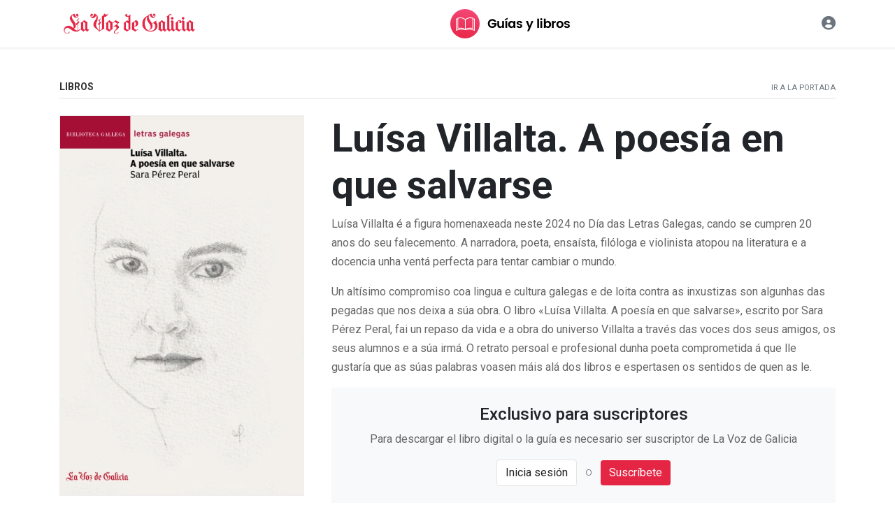

--- FILE ---
content_type: text/css
request_url: https://suscriptores.lavozdegalicia.es/wp-content/themes/Bootstrap-4-on-WordPress-master/style.css?ver=1.5
body_size: 69
content:
/*!
Theme Name: 	Bootsrap 4 on WordPress
Theme URI: 		http://bootstrap4onwordpress.babobski.nl/
Description: 	Bootstrap 4 on Wordpress
Version: 		1.5
Author: 		Babobski
Author URI: 	https://www.babobski.nl
Tags: 			babobski, bootstrap, basic theme
*/




--- FILE ---
content_type: text/css
request_url: https://suscriptores.lavozdegalicia.es/wp-content/themes/Bootstrap-4-on-WordPress-master/css/custom.css?ver=1
body_size: 1782
content:
@charset "UTF-8";
@import url("https://fonts.googleapis.com/css?family=Merriweather:700,900&display=swap");
body {
  background: #fff; }

.btn {
  background: #e42644 !important;
  border: none !important;
  color: #fff !important; }
  .btn:hover {
    background: #e42644;
    opacity: .9; }

.btn-default {
  background: #fff !important;
  color: #222 !important;
  border: 1px solid #e5e5e5 !important; }

h5 {
  font-size: 14px;
  text-transform: uppercase;
  font-weight: bold;
  color: #333; }

.btn-carousel, #carouselFeatured .carousel-control-prev, #carouselFeatured .carousel-control-next {
  color: #333; }
  .btn-carousel i, #carouselFeatured .carousel-control-prev i, #carouselFeatured .carousel-control-next i {
    padding-bottom: 60px; }

.badge-pill {
  background: #e42644;
  color: #fff;
  font-weight: 300; }

.navbar {
  -webkit-box-shadow: 0px 0px 3px 1px rgba(0, 0, 0, 0.1);
  -moz-box-shadow: 0px 0px 3px 1px rgba(0, 0, 0, 0.1);
  box-shadow: 0px 0px 3px 1px rgba(0, 0, 0, 0.1);
  border: none !important; }

#carouselFeatured .carousel-item {
  position: relative;
  border-radius: 6px;
  overflow: hidden; }

#carouselFeatured .bg-image {
  position: absolute;
  top: 0;
  left: 0;
  right: 0;
  bottom: 0;
  cursor: pointer; }
  @media (max-width: 768px) {
    #carouselFeatured .bg-image {
      position: relative;
      min-height: 200px; } }
  @media (min-width: 768px) {
    #carouselFeatured .bg-image {
      position: relative;
      min-height: 500px; } }

#carouselFeatured .carousel-caption {
  position: relative !important;
  border: 1px solid #e5e5e5;
  left: auto;
  right: auto;
  bottom: auto;
  border-bottom-left-radius: 6px;
  border-bottom-right-radius: 6px; }
  #carouselFeatured .carousel-caption a {
    color: #151515; }
    #carouselFeatured .carousel-caption a:hover  {
      text-decoration: underline; }
  #carouselFeatured .carousel-caption h3 {
    font-size: 22px;
    font-weight: bold;
    color: #151515;
    margin: 0;
    padding: 0; }
  @media (max-width: 768px) {
    #carouselFeatured .carousel-caption > * {
      flex: 1 1 100%; }
      #carouselFeatured .carousel-caption > *.btn {
        max-width: 300px;
        margin-top: 5px; } }

.card {
  background: #fff;
  border: none;
  padding: 0; }
  .card:hover {
    opacity: .9; }
  .card .card-image {
    border: 1px solid #e5e5e5;
    border-radius: 6px;
    height: 150px;
    background-size: cover !important; }
  .card a {
    display: block;
    padding: 8px;
    text-align: center;
    color: #111; }
    .card a h3 {
      font-size: 16px;
      padding: 0;
      margin: 0; }

.category .card .card-body, .archive .card .card-body {
  border: 1px solid #e5e5e5;
  border-radius: 4px;
  overflow: hidden;
  flex-wrap: wrap; }
  .category .card .card-body > *, .archive .card .card-body > * {
    flex: 1 1 100%; }

.category .card .card-image, .archive .card .card-image {
  border: none;
  border-radius: 0;
  height: 200px; }

.category .card h4, .archive .card h4 {
  font-size: 18px; }

.items-wrap {
  flex-wrap: wrap;
  justify-content: flex-start; }
  @media (min-width: 1200px) {
    .items-wrap > * {
      flex: 1 1 20%;
      max-width: 20%;
      padding: 15px 15px 25px 15px; } }
  @media (max-width: 768px) {
    .items-wrap > * {
      flex: 1 1 50%;
      max-width: 50%;
      padding: 10px; } }
  @media (min-width: 768px) and (max-width: 1200px) {
    .items-wrap > * {
      flex: 1 1 25%;
      max-width: 25%;
      padding: 10px; } }

.post-count, .badge, .post_count {
  background: #e5e5e5 !important;
  color: #444 !important;
  font-weight: bold !important;
  box-shadow: none !important;
  margin-top: 0 !important;
  font-size: 12px !important;
  padding: 5px 8px !important;
  height: auto !important;
  min-width: auto !important;
  top: auto !important;
  line-height: 1 !important;
  border-radius: 4px !important;
  float: right; }

aside ul {
  border-radius: 4px;
  margin: 0;
  padding: 0; }
  aside ul li {
    list-style: none;
    padding: 0 15px !important;
    margin-bottom: -1px !important;
    background: #fff;
    border: 1px solid #00000020 !important;
    text-align: right;
    min-height: 1%;
    overflow: hidden;
    font-size: 14px !important;
    display: flex;
    -webkit-display: flex;
    align-items: center;
    justify-content: space-between;
    position: relative; }
    aside ul li:hover {
      background: #f4f4f4; }
    aside ul li > a {
      line-height: 1 !important;
      color: #555 !important;
      flex: 1 1 75%;
      text-align: left;
      padding: 15px 0 !important; }
    aside ul li:first-child {
      border-top-left-radius: 4px;
      border-top-right-radius: 4px; }
    aside ul li:last-child {
      border-bottom-left-radius: 4px;
      border-bottom-right-radius: 4px; }

.cliche_category a small {
  font-size: 13px;
  text-transform: uppercase; }

.footer {
  font-size: 14px;
  background: #f4f4f4;
  color: #333;
  font-weight: 600;
  margin-top: 60px; }
  .footer img {
    max-height: 32px; }
  .footer a {
    font-weight: 300;
    color: #666 !important; }

.wp-pagenavi {
  text-align: center;
  margin-top: 35px; }
  .wp-pagenavi > * {
    border-radius: 4px;
    font-weight: 300;
    padding: 8px 10px !important;
    border-color: #eee !important;
    font-size: 15px !important; }
  .wp-pagenavi a {
    color: #666 !important; }
  .wp-pagenavi .current {
    border: none !important;
    background: #f4f4f4; }

.tagcloud > * {
  list-style: none;
  padding: 0 15px !important;
  margin-bottom: -1px !important;
  background: #fff;
  border: 1px solid #00000020;
  display: block !important;
  font-size: 14px !important;
  color: #555 !important;
  padding: 12px 15px !important; }
  .tagcloud > *:hover {
    background: #f4f4f4; }
  .tagcloud > *:first-child {
    border-top-left-radius: 4px;
    border-top-right-radius: 4px; }
  .tagcloud > *:last-child {
    border-bottom-left-radius: 4px;
    border-bottom-right-radius: 4px; }

.wpp-list li {
  padding: 12px 15px !important; }
  .wpp-list li a {
    padding: 0 10px 0 0 !important;
    flex: inherit !important; }
  .wpp-list li > div {
    text-align: left;
    flex: 1; }
    .wpp-list li > div > a {
      color: #111;
      font-weight: bold; }
    .wpp-list li > div .wpp-date {
      color: #888;
      font-weight: 300; }

.single .wp-post-image {
  width: 100%;
  height: auto;
  border: 1px solid #eee; }
  @media (max-width: 768px) {
    .single .wp-post-image {
      max-width: 70%;
      margin: auto auto 15px auto; } }

.single .post-categories {
  margin: 0;
  padding: 0;
  display: inline; }
  .single .post-categories a {
    color: #333 !important; }
  .single .post-categories li {
    list-style: none;
    display: inline; }
    .single .post-categories li:after {
      content: " / ";
      color: #888;
      font-weight: 300; }
    .single .post-categories li:last-child:after {
      display: none; }

.single .content h2 {
  font-weight: bolder; }
  .single .content h2 + small {
    color: #888;
    font-weight: 300; }
  @media (max-width: 768px) {
    .single .content h2 {
      font-size: 3rem; } }

.single .content p {
  color: #666;
  font-weight: 400;
  line-height: 1.7; }
  .single .content p + .w3eden {
    margin-top: 40px; }

.wpdm-link-template {
  background: #f5f5f5 !important;
  border: none !important; }
  .wpdm-link-template .btn {
    background: #e42644 !important;
    border: none !important; }

.relpost-block-container a {
  padding: 0 10px;
  text-decoration: none !important; }
  .relpost-block-container a:hover {
    background: #f4f4f4 !important; }

.relpost-block-container .relpost-block-single-text {
  font-weight: 500;
  font-size: 16px !important;
  padding-top: 10px;
  font-family: -apple-system,BlinkMacSystemFont,"Segoe UI",Roboto,"Helvetica Neue",Arial,"Noto Sans",sans-serif,"Apple Color Emoji","Segoe UI Emoji","Segoe UI Symbol","Noto Color Emoji" !important; }

.relpost-block-container .relpost-block-single-image {
  border: 1px solid #e5e5e5;
  border-radius: 6px;
  height: 150px;
  background-size: cover !important; }

.wpdm-download-link {
  opacity: 1 !important; }

.txt-medium {
  font-size: 16px;
}

.txt-small {
  font-size: 14px !important;
}

.modal-buttons {
  display: flex;
}
.modal-services dd {
  margin-bottom: 0 !important;
}


--- FILE ---
content_type: text/css
request_url: https://www.lavozdegalicia.es/assets/newspaper2017/css/sso.css
body_size: 5211
content:
@charset "UTF-8";
/* LVDG
/* Fonts */
@import url('https://fonts.googleapis.com/css?family=Roboto:100,300,400,500,700');
@import url('https://fonts.googleapis.com/css?family=Roboto+Condensed:300,400,700');

/* WebFonts SSO */



@font-face {
    font-family: "ssoicons";
    src: url("https://css.lavdg.com/assets/themes/sso/fonts/ssoicons.eot");
    src: url("https://css.lavdg.com/assets/themes/sso/fonts/ssoicons.eot?#iefix") format("embedded-opentype"),
        url("https://css.lavdg.com/assets/themes/sso/fonts/ssoicons.woff") format("woff"),
        url("https://css.lavdg.com/assets/themes/sso/fonts/ssoicons.ttf") format("truetype"),
        url("https://css.lavdg.com/assets/themes/sso/fonts/ssoicons.svg#ssoicons") format("svg");
    font-weight: normal;
    font-style: normal;
}

[data-icon]:before {
    font-family: "ssoicons" !important;
    content: attr(data-icon);
    font-style: normal !important;
    font-weight: normal !important;
    font-variant: normal !important;
    text-transform: none !important;
    speak-as: none;
    line-height: 1;
    -webkit-font-smoothing: antialiased;
    -moz-osx-font-smoothing: grayscale;
}

[class^="sso-"]:before,
[class*=" sso-"]:before {
    font-family: "ssoicons" !important;
    font-style: normal !important;
    font-weight: normal !important;
    font-variant: normal !important;
    text-transform: none !important;
    speak-as: none;
    line-height: 1;
    -webkit-font-smoothing: antialiased;
    -moz-osx-font-smoothing: grayscale;
}

[class^="sso-"] {
    font-size: 25px;
    position: relative;
    bottom: -2px;
    text-decoration: none;
}

.sites-special [class^="sso-"] {
    color: #fff;

}

.sso-usuario-logueado:before {
    content: "\61";
}

.sso-usuario-no-logueado:before {
    content: "\62";
}

.sso-menu:before {
    content: "\63";
}

.sso-carro-compra:before {
    content: "\64";
}


/* UI */

.botonSSO {
    cursor: pointer;
}

.modalSSO .btn {
    display: block;
    width: 100%;
    font-size: 14px;
    font-weight: normal;
    text-transform: uppercase;
    margin: 0;
    padding: 8px 14px;
    border: none !important;
    background: #111 !important;
    color: #fff;
}

.modalSSO .btn i {
    padding-right: 5px;
}

.modalSSO .btn:hover {
    opacity: .9;
    color: #fff;
}

.modalSSO .btn-login {
    background: #e32a46 !important;
    color: #fff;
}

.modalSSO .btn-register {
    background: #e32a46 !important;
    color: #fff;
}

.modalSSO .btn-default {
    background: #fff !important;
    border: 1px solid #ccc !important;
    color: #666 !important;
    font-weight: 300 !important;
}

.has-warning .form-control {
    border-color: #c41a1a !important;
}

.text-danger {
    color: #c41a1a !important;
    font-weight: 300 !important;
    font-size: 12px !important;
    display: block !important;
}

/* Modal */

.modal-backdrop {
    opacity: .9 !important;
    background-color: #fff !important;
}

.modalSSO .modal-content {
    box-shadow: none !important;
    -webkit-box-shadow: none !important;
    border-radius: 0;
    font-family: 'Roboto', sans-serif !important;
    text-align: left !important;
}

.modalSSO .modal-header {
    /* background: #f4f4f4; */
    padding: 10px;
}

.modalSSO .modal-body {
    padding: 40px;    
}

.modalSSO .modal-body>h3 {
    display: block;
    text-align: center;
    color: #333;
    font-size: 17px;
    margin: 10px;
    font-family: 'Roboto Condensed', sans-serif !important;
}

.modalSSO .modal-body>p {
    display: block;
    text-align: center;
    color: #666;
    font-size: 13px;
    font-family: 'Roboto Condensed', sans-serif !important;
}

.modalSSO .modal-body .menu_head {
    min-height: 1%;
    overflow: hidden;
    border-bottom: 1px solid #eee;
    background: url(https://css.lavdg.com/assets/newspaper2017/images/arrow-right.png) right center no-repeat;
    margin: 0 0 15px 0;
}

.modalSSO .modal-body .menu_head a.botonSSO {
    cursor: pointer;
    min-height: 1%;
    overflow: hidden;
    display: block;
    color: #333;
    padding: 15px 0;
}

.modalSSO .modal-body .menu_head .avatar {
    float: left;
    margin-right: 15px;
}

.modalSSO .modal-body .menu_head .avatar figure {
    width: 55px;
    height: 55px;
    background: #f4f4f4;
    border-radius: 50%;
    overflow: hidden;
}

.modalSSO .modal-body .menu_head .avatar figure img {
    width: 100%;
}

.modalSSO .modal-body .menu_head .aliasUsuario {
    font-weight: bold;
    font-size: 16px;
    color: #000;
}

.modalSSO .modal-body .menu_head .aliasUsuario+span {
    display: block;
    text-transform: uppercase;
    font-weight: 300;
}

.modalSSO .modal-body .menu_head .usuarioNoPremium,
.modalSSO .modal-body .menu_head .usuarioNoActivo {
    display: block;
}

.modalSSO .modal-body dl {
    margin: 0;
}

.modalSSO .modal-body dt {
    font-weight: normal;
    font-size: 15px;
    margin-bottom: 10px;
}

.modalSSO .modal-body dd {
    padding: 3px 0;
    list-style-type: square;
    display: block;
    font-size: 14px;
}

.modalSSO .modal-body dd a {
    color: #656565;
    cursor: pointer;
}

.modalSSO .modal-body dd a:hover {
    color: #111;
}

.modalSSO .fa-check {
    color: #006633;
    padding-right: 3px;
}

.modalSSO .modal-header .modal-title {
    font-weight: 300 !important;
    text-shadow: 0 1px 0 #FFFFFF !important;
    font-size: 16px !important;
    text-transform: none !important;
}

.modalSSO .modal-header .modal-title.lavoz {
    color: #e32a46 !important;
}

.modalSSO .close {
    font-size: 35px !important;
    margin: 0 !important;
    padding: 0 !important;
    position: absolute;
    top: 3px;
    right: 15px;
    opacity: .5;
    font-family: 'Roboto', Helvetica, Arial, sans-serif !important;
    font-weight: 300 !important;
}

.modalSSO .panel {
    -webkit-box-shadow: none;
    box-shadow: none;
    margin: 0;
    border: none;
}

.modalSSO .panel.with-nav-tabs .panel-heading {
    margin: 0 0 20px 0;
    padding: 5px 5px 0 5px;
    border-bottom: none !important;
    background: none !important;
}

.modalSSO .panel.with-nav-tabs .panel-body {
    padding: 0;
}

.modalSSO .panel.with-nav-tabs .nav-justified {
    margin-bottom: -1px;
}

.modalSSO .panel.with-nav-tabs .nav-tabs {
    font-family: 'Roboto Condensed', sans-serif;
    padding: 0 15px;
}

.modalSSO .panel.with-nav-tabs .nav-tabs li {
    width: 49% !important;
    text-align: center;
    background: #f4f4f4;
    text-shadow: 0 1px 0 #FFFFFF;
    font-size: 13px;
}

.modalSSO .panel.with-nav-tabs .nav-tabs li:first-child {
    float: left;
}

.modalSSO .panel.with-nav-tabs .nav-tabs li:last-child {
    float: right;
}

.modalSSO .panel.with-nav-tabs .nav-tabs li a {
    text-decoration: none;
    font-weight: bold;
    color: #333 !important;
    padding: 8px !important;
    border-bottom: 1px solid #ddd;
    border-right: none;
    margin-right: 0;
}

.modalSSO .panel.with-nav-tabs .nav-tabs li a:hover {
    background: none !important;
    border: 1px solid #ddd !important;
}

.modalSSO .panel.with-nav-tabs .nav-tabs li.active {
    border-bottom: none;
    background: none !important;
}

.modalSSO .panel.with-nav-tabs .nav-tabs li.active a {
    font-weight: 300;
    border-bottom: 1px solid #fff;
    border-right: 1px solid #ddd;
}

.modalSSO a {
    color: #336699 !important;
    font-weight: normal;
    text-decoration: none;
}

.modalSSO label {
    display: block;
    font-family: 'Roboto', sans-serif !important;
    font-weight: bold !important;
    color: #555555 !important;
    font-size: 16px;
    line-height: 18px !important;
}

.modalSSO .form-control:not(select) {
    font-family: 'Roboto', sans-serif;
    font-weight: 700;
    font-size: 16px;
    padding: 18px;
    padding-left: 40px;
}

.modalSSO label.checkbox {
    padding-left: 0;
    position: relative;
}

.modalSSO .checkbox span {
    display: inline-block;
    font-size: 1em;
    font-weight: 300 !important;
    top: 3px;
}

.modalSSO .checkbox input {
    width: auto !important;
    height: auto !important;
    padding: 0 !important;
    margin: 2px 5px 0 0 !important;
    position: relative !important;
    display: inline-block;

}

.modalSSO #recordarme {
    margin-left: 0 !important;
    margin-top: 2px;
}

.modalSSO .alert {
    font-size: 13px;
    color: #666;
    border-radius: 0;
    padding: 10px;
}

.modalSSO .alert input {
    margin-right: 5px;
}

.modalSSO .alert strong {
    color: #333;
    font-weight: bold;
}

.modalSSO .form-group {
    margin-bottom: 20px;
}

.modalSSO .sel-avatar label.checkbox {
    display: inline-block;
    font-weight: 300 !important;
    padding-right: 10px;
    padding-left: 0;
    margin: 0;
    position: relative;
}

.modalSSO .sel-avatar label.checkbox input {
    margin-right: 2px !important;
}

.modalSSO #codigoPostalUsuario {
    width: 150px;
}

.modalSSO #campo_aceptoCondicionesUso {
    padding-left: 0 !important;
}

.modalSSO #divSuscriptor {
    padding: 10px 10px 0 10px !important;
}

.modalSSO .legal {
    margin-top: 0 !important;
    padding-left: 0 !important;
    text-align: center;
}

.modalSSO .legal>label {
    font-weight: 300 !important;
    color: #666 !important;
    font-size: 12px !important;
    padding-left: 0 !important;
}

.modalSSO .condicionesLegalesAlta {
    width: 100% !important;
}

.condicionesLegalesAlta .preferenciasPublicitarias {
    position: relative;
    background: #f7f7f7;
    height: 0;
    overflow: hidden;
}

.condicionesLegalesAlta .preferenciasPublicitarias.active {
    height: auto;
    padding: 16px;
    margin-bottom: 20px;
}

.condicionesLegalesAlta .preferenciasPublicitarias p strong {
    font-weight: 600;
    font-style: italic;
}

.modalSSO .soy-suscriptor>div>label {
    margin-top: 10px;
}

.modalSSO .modal-footer {
    border: none;
}

.modalSSO .modal-footer .btn {
    width: auto !important;
    font-size: 13px !important;
}

.modalSSO .modal .modal-dialog {
    margin-top: 0 !important;
    margin-bottom: 0 !important;
    height: 100%;
    background: #fff;
}


@media (min-width: 768px) {
    .modalSSO .modal-dialog {
        width: 400px !important;
    }
}

.popupCondiciones {
    overflow-x: hidden;
    overflow-y: scroll;
}

.popupCondiciones .checkbox {
    padding-left: 0;
}

.popupCondiciones label {
    padding-left: 0;
    font-weight: normal !important;
}

.popupCondiciones label strong {
    font-weight: normal !important;
}

/* Hack bootstraps 12 o 18 col */
.popupCondiciones .modal-body {
    min-height: 1%;
    overflow: hidden;
}

.popupCondiciones .col-sm-12 {
    width: 100% !important;
}

.popupCondiciones .col-sm-11 {
    width: 92% !important;
    margin-top: -10px;
}

.popupCondiciones .col-xs-4 {
    width: 33.3% !important;
    padding: 0 5px;
}

/* General */

.no-visible {
    display: none;
}

/* Botones */

.btn-sso-register {
    text-transform: uppercase;
    font-family: 'Roboto Condensed', sans-serif !important;
    padding: 7px 12px;
    border: none;
    background: #000;
    border: 1px solid #000;
    color: #fff;
    font-weight: 500 !important;
    font-size: 13px;
}

.btn-sso-register:hover {
    background: rgba(0, 0, 0, 0.8) !important;
    border: 1px solid rgba(0, 0, 0, 0.8) !important;
    color: #fff !important;
}

.btn-sso-login {
    color: #666 !important;
    font-size: 13px !important;
    text-transform: uppercase !important;
    font-family: "Roboto Condensed" !important;
    background: #fff !important;
    border: 1px solid #ccc !important;
    font-weight: 300 !important;
    padding: 7px 40px 7px 12px !important;
    position: relative;
}


.btn-sso-login i {
    position: absolute;
    right: 9px;
    top: 1px;
}

.btn-sso-large {
    font-size: 16px !important;
    height: 45px !important;
    line-height: 30px !important;
}

.btn-sso-large i {
    top: 10px;
}

.backSSO {
    line-height: 50px;
    display: inline-block;
    font-size: 22px;
    color: #fff !important;
    /* float: left; */
}

@media (min-width: 768px) {
    .backSSO {
        margin-right: 10px;
    }
}

.backSSO span {
    border-right: 1px solid rgba(255, 255, 255, 0.6);
    padding-right: 10px;
    color: #fff;
}

.modalSSO .title h4 {
    margin-bottom: 10px;
}

.modalSSO .social-buttons-login {
    margin-bottom: 15px;
    display: flex;
    flex-flow: row wrap;
    justify-content: space-evenly;
    margin: auto;
}

.modalSSO .social-buttons-login a {
    border-radius: 3px;
    -o-border-radius: 3px;
    -ms-border-radius: 3px;
    -moz-border-radius: 3px;
    -webkit-border-radius: 3px;
    background: #fff;
    height: 40px;
    min-width: 204px;
    margin: 5px;
    box-shadow: 0px 0px 4px rgb(0 0 0 / 25%);
    /* border: 1px solid #cecece; */
    padding: 0 15px 0 10px;
}

.modalSSO .social-buttons-login a.google,
.modalSSO .social-buttons-login a.apple {
    border: 1px solid #FCFCFC;
    border-bottom-color: #CECECE;
    box-shadow: 0 1px 2px rgb(0 0 0 / 25%);
}


.modalSSO .social-buttons-login a:hover  {
    outline-color: #C6DAFB;
    outline-style: solid;
    box-shadow: 0 2px 3px rgb(0 0 0 / 25%);
}

@media (max-width: 768px) {
    .modalSSO .social-buttons-login a {
        margin-bottom: 10px !important;
        max-width: 100% !important;
    }
}

.modalSSO .social-buttons-login a:hover {
    opacity: .9;
}

.modalSSO .icon {
    display: block;
    float: left;
    position: relative;
    z-index: 3;
    height: 100%;
    /* vertical-align: top; */
    text-align: center;
    /* padding-right: 10px; */
    font-size: 23px;
}

.modalSSO .social-buttons-login span {
    line-height: 42px;
    font-size: 14px;
    padding-left: 10px;
    font-weight: 500;
    margin: 0 auto;
    display: flex;
    justify-content: center;
}

.modalSSO .icon i {
    color: #fff;
    line-height: 42px;
}

.modalSSO a.facebook {
    background: #305c99;
}

.modalSSO a.google {}

.modalSSO .icon-input {
	width: 50px;
    height: 40px;
    display: flex;
    position: absolute;
    z-index: 3;
    font-size: 18px;
    color: #999999;
    text-align: center;
    padding-right: 10px;
    margin: auto;
    align-items: center;
    justify-content: center;
}

.modalSSO .line {
    position: relative;
    height: 20px;
    margin-bottom: 10px;
}

.modalSSO .line hr {
    position: absolute;
    top: 10px;
    left: 0;
    right: 0;
    margin: 0;
}

.modalSSO .line small {
    background: #fff;
    color: #888;
    position: relative;
    display: table;
    text-align: center;
    margin: 0 auto;
    top: 2px;
    padding: 0 16px;
    font-weight: 300;
    font-size: 12px;
}

.modalSSO .register-link {
    text-align: center;
    font-size: 14px;
    color: #666;
    margin-top: 15px;
    font-weight: 300;
}

.modalSSO .register-link a {
    font-weight: bold;
}

#popup_suscriptor {
    -webkit-transform: none !important;
    transform: none !important;
}

#popup_suscriptor .usuario_sinregistrar {
    background: #f4f4f4;
}

.hidden {
    display: none;
}

#redsys-hosted-pay-button{
	height:300px !important;	
}
.iframetarjeta {
    width: 100% !important;
    height: 300px !important;
    overflow: hidden;
}
.contenedorIframeMetodoPago {
	position:relative;	
	display:none;
	width: 100% !important;
}
.contenedorIframeMetodoPago.ingenico_epayments {
  	height: 620px !important;
}
.contenedorIframeMetodoPago.ingenico_epayments > .iframeMetodoPago {
	width: 100% !important;
	height: 100% !important;
}
.contenedorIframeMetodoPago.redsys {
	height:320px;
}

.contenedorIframeMetodoPago > .alert-danger{
	position:absolute;
	bottom:0px;
	background-color:#fcf8e3;
}

/* Loading */

.botonSSO[ejecutandoSSO],
button.btn[ejecutandoSSO] {
    position: relative;
    background-color: #ededed !important;
    color: #333 !important;
}

.botonSSO[ejecutandoSSO]:hover,
.botonSSO[ejecutandoSSO]:focus,
button.btn[ejecutandoSSO]:hover,
button.btn[ejecutandoSSO]:focus {
    outline: 0;
    box-shadow: none !important;
    cursor: wait;
}

.botonSSO[ejecutandoSSO]::before,
button[ejecutandoSSO]::before {
    content: '';
    background: url('https://css.lavdg.com/assets/newspaper2017/images/solo_loading.svg');
    display: block;
    float: left;
    background-size: cover;
}

.botonSSO[ejecutandoSSO]::before {
    width: 25px;
    height: 25px;
}

button[ejecutandoSSO]::before {
    width: 20px;
    height: 20px;
    margin-right: 20px;
}


/* Tooltip */
.botonSSO .tooltiptext,
button.btn .tooltiptext,
.botonSSO[ejecutandoSSO] .tooltiptext,
button.btn[ejecutandoSSO] .tooltiptext {
    visibility: hidden;
    width: auto;
    white-space: nowrap;

    font-size: 10px;
    font-weight: bold;
    background-color: rgba(0, 0, 0, .8);
    color: #fff;
    text-align: center;
    padding: 5px 10px;
    border-radius: 6px;

    position: absolute;
    z-index: 100;
    bottom: 120%;
    left: 50%;
    transform: translateX(-50%);
    margin: 0 auto;

    opacity: 0;
    transition: opacity .7s;
}

.botonSSO[ejecutandoSSO] .tooltiptext::after,
button.btn[ejecutandoSSO] .tooltiptext::after {
    content: " ";
    position: absolute;
    top: 100%;
    left: 50%;
    margin-left: -5px;
    border-width: 5px;
    border-style: solid;
    border-color: rgba(0, 0, 0, .8) transparent transparent transparent;
}

.botonSSO[ejecutandoSSO]:hover .tooltiptext,
button.btn[ejecutandoSSO]:hover .tooltiptext {
    visibility: visible;

    opacity: 1;
}

/* Modificaciones Modal Usuario */

/* Generales */

/* .modalSSO {
    font-size: 62.5%;
} */

.border-gold {
    border: 3px solid #B59C56;
}

.label_user {
    display: inline-block;
    background-color: white;
    color: #999999;
    padding: 1px 10px;
    border-radius: 4px;
}

.change_language-link {
    display: inline-block;
    font-size: 15px;
    margin-top: 7px;
}

.modal_user-box .modal_user-info .botonSSO .label_user {
    display: inline-block;
}

/* // */

/* Textos */

.txt-light {
    font-weight: 300;
}

.txt-bold {
    font-weight: bold;
}

.txt-gold {
    color: #B59C56;
}

.txt-gray,
.modal-services .txt-gray {
    color: #666666 !important;
}

.txt-dark_gray {
    color: #999999;
}

.txt-small {
    font-size: 13px;
}

.txt-medium,
.modalSSO .modal-body .menu_head .aliasUsuario.txt-medium {
    font-size: 16px;
}

.modalSSO .modal-body .menu_head .aliasUsuario.txt-medium {
    margin-right: 6px;
}

.txt-spacer {
    line-height: 25px;
}

/* // */

/* Elementos Modal */

.modal-services {
    background-color: white;
    padding: 15px;
}

.modal_user-box {
    height: 67px;
}

.modal_user-info {
    position: relative;
    top: 50%;
    transform: translateY(-50%);
}

.modal-banner {
    padding: 0px 15px;
}

.modal-banner hr {
    margin: 0px;
}

.modal-banner .banner {
    width: 100%;
    height: 130px;
    background-color: white;
    background: url('https://css.lavdg.com/assets/themes/lvdg2017/images/banner_suscripcion-l.svg');
    background-size: contain;
    background-repeat: no-repeat;
    margin: 15px 0 15px 0;
}

.modal-footer_txt {
    padding: 12px 8px;
    background-color: #f4f4f4;
    display: flex;
    justify-content: space-around;
    align-items: center;
}

.infoSSO[data-type="telefono"] {
    color: #000 !important;
    font-weight: bold;
}


/* Botones */

.modalSSO .btn-gold {
    background-color: #B59C56 !important;
    color: white !important;
    font-weight: 900 !important;
}

.modalSSO .btn-blue-txt {
    background-color: white !important;
    border: 1px solid #ccc !important;
    color: #406592 !important;
    font-weight: 900 !important;
}

.modalSSO .modal-buttons .btn {
    width: auto !important;
    font-size: 13px !important;
}

/* // */


/* Cambios SSO.css */

.modal-title.gray {
    color: #666666 !important;
}

/*.modalSSO .modal-body,
.modalSSO .modal-footer {
     background-color: #f4f4f4; 
}*/

.modalSSO .modal-body .menu_head {
    border-bottom: 1px solid #EBEBEB;
    background: none !important;
    margin: 0 !important;
    padding: 15px 0;
    display: flex;
}

.modalSSO .modal-body .menu_head .avatar figure {
    width: 67px;
    height: 67px;
}

.modalSSO .modal-body .menu_head a.botonSSO {
    padding: 0;
}

/*.modalSSO .modal-body {
    padding: 0 15px; 
}*/



.modal.modalSSO {
    background-color: rgba(0, 0, 0, 0.3);
}

.modalSSO .modal-content {
    box-shadow: 0px 0px 15px rgba(0, 0, 0, 0.25) !important;
    -webkit-box-shadow: 0px 0px 15px rgba(0, 0, 0, 0.25) !important;
    border-radius: 6px;
}

.modal-content {
    border: 0px solid gray;
}

.modal-footer {
    margin-top: 0px;
    border-top: 0px;
}

.modal-header {
    border-bottom: 0px;
}

.modal-header > h4 {
    font-weight: 700;
}

.modal .modal-body {
    padding: 0px 40px 20px 40px;
    font-size: 16px;    
}

.modal .title {
    font-size: 28px;
    font-weight: 700;
    padding-bottom: 20px;
}


/* // */


/* Media queries */

@media (max-width: 320px) {
    .modalSSO .modal-dialog {
        margin-top: 0;
        top: 50%;
        transform: translateY(-50%) !important;
    }

    .modalSSO .modal-buttons .btn {
        font-size: 11px !important;
    }

    .modalSSO .modal-body .menu_head {
        padding: 5px 0;
    }

    .modalSSO .modal-body .menu_head .aliasUsuario.txt-medium {
        font-size: 14px;
        margin-right: 6px;
    }

    .modalSSO .btn {
        padding: 4px 8px;
    }

    .modal-services {
        padding: 5px 15px;
    }

    .modal-banner .banner {
        width: 100%;
        height: 0;
        padding-bottom: 50%;
        background-color: white;
        background: url('https://css.lavdg.com/assets/themes/lvdg2017/images/banner_suscripcion-xs.svg');
        background-size: contain;
        background-repeat: no-repeat;
        margin: 15px 0 15px 0;
    }

    .txt-small {
        font-size: 11px;
    }

    .modal-footer_txt .txt-small {
        font-size: 10px;
    }

    .txt-medium {
        font-size: 14px;
    }

    .txt-spacer {
        line-height: 18px;
    }

    .modal-footer_txt {
        padding: 12px 8px;
        background-color: #f4f4f4;
        text-align: center;
        display: flex;
        flex-direction: row;
        flex-wrap: wrap;
        justify-content: space-around;
        align-content: center;
        align-items: center;
    }

    .modal-footer_txt span:nth-child(1) {
        order: 0;
        flex: 0 1 100%;
        align-self: auto;
    }

    .modal-footer_txt span:nth-child(2) {
        order: 0;
        flex: 0 1 auto;
        align-self: auto;
    }

    .modal-footer_txt span:nth-child(3) {
        order: 0;
        flex: 0 1 auto;
        align-self: auto;
    }
}

@media (min-width: 321px) and (max-width: 479px) {
    .modal-banner .banner {
        width: 100%;
        height: 0;
        padding-bottom: 63.5%;
        background-color: white;
        background: url('https://css.lavdg.com/assets/themes/lvdg2017/images/banner_suscripcion-s.svg');
        background-size: cover;
        background-repeat: no-repeat;
        margin: 15px 0 15px 0;
    }

    .modalSSO .modal-dialog {
        margin-top: 0;
        top: 50%;
        transform: translateY(-50%) !important;
    }

    .modalSSO .modal-body .menu_head {
        padding: 5px 0;
    }

    .modalSSO .btn {
        padding: 4px 8px;
    }

    .modal-services {
        padding: 15px 15px;
    }

    .txt-small {
        font-size: 12px;
    }

    .txt-spacer {
        line-height: 18px;
    }

    .modal-footer_txt {
        padding: 12px 8px;
        background-color: #f4f4f4;
        text-align: center;
        display: flex;
        flex-direction: row;
        flex-wrap: wrap;
        justify-content: space-around;
        align-content: center;
        align-items: center;
    }

    .modal-footer_txt span:nth-child(1) {
        order: 0;
        flex: 0 1 100%;
        align-self: auto;
    }

    .modal-footer_txt span:nth-child(2) {
        order: 0;
        flex: 0 1 auto;
        align-self: auto;
    }

    .modal-footer_txt span:nth-child(3) {
        order: 0;
        flex: 0 1 auto;
        align-self: auto;
    }
}

@media (min-width: 480px) {
    .modalSSO .modal-dialog {
        width: 600px !important;
        margin: 0 auto;
    }

    .txt-small {
        font-size: 16px;
    }

    .txt-medium,
    .modalSSO .modal-body .menu_head .aliasUsuario.txt-medium {
        font-size: 22px;
    }

    .modalSSO .modal-header .modal-title.txt-medium {
        font-size: 20px !important;
    }

    .txt-spacer {
        line-height: 25px;
    }
}

@media (min-width: 768px) and (orientation: portrait) {
    .modalSSO .modal-dialog {
        width: 600px !important;
        margin: 0 auto;
        top: 50%;
        transform: translateY(-50%) !important;
    }

    .modal-banner .banner {
        width: 100%;
        height: 130px !important;
        background-color: white;
        background: url('https://css.lavdg.com/assets/themes/lvdg2017/images/banner_suscripcion-l.svg');
        background-size: contain;
        background-repeat: no-repeat;
        margin: 15px 0 15px 0;
    }
}

/* // */


/* Hack Bootstrap */
.contenedorSSO .modal-dialog .modal-content .modal-buttons {
    padding: 15px;
    text-align: right;
    border-top: 1px solid #e5e5e5;

    border: none;
    background-color: #f4f4f4;
    text-align: right;
    padding: 15px;
}

.contenedorSSO .modal-dialog .modal-content .modal-buttons:before,
.contenedorSSO .modal-dialog .modal-content .modal-buttons:after {
    content: " ";
    display: table;
}

.contenedorSSO .modal-dialog .modal-content .modal-buttons:after {
    clear: both;
}

.contenedorSSO .modal-dialog .modal-content .modal-buttons .btn+.btn {
    margin-left: 5px;
    margin-bottom: 0;
}

.contenedorSSO .modal-dialog .modal-content .modal-buttons .btn-group .btn+.btn {
    margin-left: -1px;
}

.contenedorSSO .modal-dialog .modal-content .modal-buttons .btn-block+.btn-block {
    margin-left: 0;
}

/* // */

i.fa.fa-google {
    color: rgba(0,0,0,0);
    width: 30px;
    height: 100%;
    background-image: url(https://www.lavozdegalicia.es/assets/themes/lvdg/img/logo_googleg_48dp.png);
    background-size: 23px;
    background-repeat: no-repeat;
    background-position: center;
}

i.fa.fa-apple {
    color: #333;
}

.google span {
    color: #808080;
}
.facebook span {
    color: #fff;
}
.apple span {
    color: #333333;
}


@media (max-width: 600px) {
    .modalSSO .modal-dialog {
        width: 100% !important;
        margin: 0 auto;
    }
}

.load-3 {
	margin:40px;
	display:flex;
	justify-content: center;
}
.waitline {
    display: inline-block;
    width: 16px;
    height: 16px;
    border-radius: 16px;
    margin-left: 20px;
    background-color: #e32a46;
}
.load-3 .waitline:nth-last-child(1) {
    animation: loadingC 0.6s 0.1s linear infinite;
}
.load-3 .waitline:nth-last-child(2) {
    animation: loadingC 0.6s 0.2s linear infinite;
}
.load-3 .waitline:nth-last-child(3) {
    animation: loadingC 0.6s 0.3s linear infinite;
}
@keyframes loadingC {
    0% {
      transform: translate(0, 0);
    }
    50% {
      transform: translate(0, 20px);
    }
    100% {
      transform: translate(0, 0);
    }
  }
  
.sso_login #popupMensajeSSOFondo.modal-backdrop {
	opacity: 0.8 !important;
}

/* // */        

--- FILE ---
content_type: application/javascript
request_url: https://suscriptores.lavozdegalicia.es/wp-content/themes/Bootstrap-4-on-WordPress-master/js/sso.wordpress.js?ver=4.2.1
body_size: 32378
content:
$=jQuery;var $jscomp=$jscomp||{};$jscomp.scope={};$jscomp.checkStringArgs=function(a,c,e){if(null==a)throw new TypeError("The 'this' value for String.prototype."+e+" must not be null or undefined");if(c instanceof RegExp)throw new TypeError("First argument to String.prototype."+e+" must not be a regular expression");return a+""};$jscomp.ASSUME_ES5=!1;$jscomp.ASSUME_NO_NATIVE_MAP=!1;$jscomp.ASSUME_NO_NATIVE_SET=!1;$jscomp.SIMPLE_FROUND_POLYFILL=!1;
$jscomp.defineProperty=$jscomp.ASSUME_ES5||"function"==typeof Object.defineProperties?Object.defineProperty:function(a,c,e){a!=Array.prototype&&a!=Object.prototype&&(a[c]=e.value)};$jscomp.getGlobal=function(a){return"undefined"!=typeof window&&window===a?a:"undefined"!=typeof global&&null!=global?global:a};$jscomp.global=$jscomp.getGlobal(this);
$jscomp.polyfill=function(a,c,e,f){if(c){e=$jscomp.global;a=a.split(".");for(f=0;f<a.length-1;f++){var g=a[f];g in e||(e[g]={});e=e[g]}a=a[a.length-1];f=e[a];c=c(f);c!=f&&null!=c&&$jscomp.defineProperty(e,a,{configurable:!0,writable:!0,value:c})}};
$jscomp.polyfill("String.prototype.startsWith",function(a){return a?a:function(a,e){var c=$jscomp.checkStringArgs(this,a,"startsWith");a+="";var g=c.length,d=a.length;e=Math.max(0,Math.min(e|0,c.length));for(var k=0;k<d&&e<g;)if(c[e++]!=a[k++])return!1;return k>=d}},"es6","es3");
$jscomp.polyfill("String.prototype.endsWith",function(a){return a?a:function(a,e){var c=$jscomp.checkStringArgs(this,a,"endsWith");a+="";void 0===e&&(e=c.length);e=Math.max(0,Math.min(e|0,c.length));for(var g=a.length;0<g&&0<e;)if(c[--e]!=a[--g])return!1;return 0>=g}},"es6","es3");$jscomp.findInternal=function(a,c,e){a instanceof String&&(a=String(a));for(var f=a.length,g=0;g<f;g++){var d=a[g];if(c.call(e,d,g,a))return{i:g,v:d}}return{i:-1,v:void 0}};
$jscomp.polyfill("Array.prototype.find",function(a){return a?a:function(a,e){return $jscomp.findInternal(this,a,e).v}},"es6","es3");
var SSOHASH="62586e02becfcfa563528fa45cfdcf36",ssoUsuario,SSOMensajes={errorOperacion:["Lo sentimos, se produjo un error","No se pudo completar la operaci\u00f3n","info"],errorOperacionConReintento:["Lo sentimos, se produjo un error","No se pudo completar la operaci\u00f3n, int\u00e9ntalo de nuevo m\u00e1s tarde.<br><br> Si el error persiste ponte en contacto con nosotros llamando al tel\u00e9fono gratuito de atenci\u00f3n al suscriptor <a href='#'><span class='infoSSO' data-type='telefono'></span></a> o a trav\u00e9s del correo electr\u00f3nico <span class='infoSSO' data-type='email'></span>","error"],
loginIncorrecto:["Revisa tus datos","El usuario no est\u00e1 registrado correctamente o la contrase\u00f1a no es v\u00e1lida.","info"],pendienteActivacion:["Registro pendiente de activaci\u00f3n","Tu cuenta de usuario no ha sido activada todav\u00eda.<br/><br/>Revisa la bandeja de entrada de tu correo electr\u00f3nico, te hemos enviado un mensaje con un enlace para confirmar tu registro. Si no lozalizas nuestro correo revisa tambi\u00e9n la carpeta de spam.<br/><br/> Si lo prefieres, puedes reenviar nuevamente el correo de activaci\u00f3n de tu cuenta de usuario haciendo clic en el enlace 'No recuerdo mi contrase\u00f1a'",
"info"],confirmacionCambioEmail:["Cambio de  email","Antes de modificar el correo electr\u00f3nico con el que te identificas, recuerda que te enviaremos un email a la nueva direcci\u00f3n para confirmarla y finalizar el proceso con \u00e9xito.<br><br>\u00bfDeseas continuar con el cambio?","info"],datosGuardados:["Confirmaci\u00f3n","Tus datos han sido guardados correctamente","info"],noAceptaNewsletters:["Revisa tu cuenta de usuario","Para que podamos enviarte esta newsletter es necesario que habilites el permiso a recibir boletines de la Voz de Galicia en tu cuenta de usuario, en la parte inferior de la pesta\u00f1a de newsletters. Una vez activada esta preferencia, podr\u00e1s apuntarte a las newsletters que m\u00e1s te interesen.",
"error"],newsletterExclusivaSuscriptores:["Newsletter exclusiva para suscriptores","Para recibir este bolet\u00edn es necesario ser suscriptor de {{DSAMBITO}}.<br/><br/><div><a class='btn btn-primary botonSSO' name='suscripcion'>Suscr\u00edbete</a></div><div></div><div><br/><p><strong class='no-visible usuarioIdentificado'>\u00bfEres suscriptor de la edici\u00f3n impresa?</strong></p><p><strong class='no-visible usuarioAnonimo'>\u00bfEres suscriptor?</strong></p></div><div><a class='btn btn-default no-visible usuarioAnonimo botonSSO' name='login'>Inicia Sesi\u00f3n</a></div><div><p/><p class='usuarioAnonimo'>o</p></div><div><a name='asociar' class='btn btn-default no-visible botonSSO usuarioIdentificado'>Asocia tu usuario digital a tu suscripci\u00f3n</a></div><div><a name='asociar' class='btn btn-default no-visible botonSSO usuarioAnonimo'>Registrate y asocia tu suscripci\u00f3n impresa</a></div>",
"error"],errorCargandoSuscripciones:["Lo sentimos, se produjo un error","En este momento no es posible acceder a tus suscripciones, int\u00e9ntalo de nuevo m\u00e1s tarde.<br><br> Si el error persiste ponte en contacto con nosotros llamando al tel\u00e9fono gratuito de atenci\u00f3n al suscriptor <a href='#'><span class='infoSSO' data-type='telefono'></span></a> o a trav\u00e9s del correo electr\u00f3nico <span class='infoSSO' data-type='email'></span>","error"],errorCargandoTarjetaClub:["Lo sentimos, se produjo un error",
"En este momento no es posible acceder a tu tarjeta del Club, int\u00e9ntalo de nuevo m\u00e1s tarde.<br><br> Si el error persiste ponte en contacto con nosotros llamando al tel\u00e9fono gratuito de atenci\u00f3n al suscriptor <a href='#'><span class='infoSSO' data-type='telefono'></span></a> o a trav\u00e9s del correo electr\u00f3nico <span class='infoSSO' data-type='email'></span>","error"],errorCodigoQRTarjetaClub:["QR incorrecto","El c\u00f3digo QR que has escaneado no pertenece a una tarjeta del Club.<br><br> Si piensas que se trata de un error ponte en contacto con nosotros llamando al tel\u00e9fono gratuito de atenci\u00f3n al suscriptor <a href='#'><span class='infoSSO' data-type='telefono'></span></a> o a trav\u00e9s del correo electr\u00f3nico <span class='infoSSO' data-type='email'></span>",
"error"],errorTarjetaClubSinSuscripcion:["Tarjeta inv\u00e1lida","La tarjeta del Club no tiene asociada una suscripci\u00f3n activa<br><br> Si piensas que se trata de un error ponte en contacto con nosotros llamando al tel\u00e9fono gratuito de atenci\u00f3n al suscriptor <a href='#'><span class='infoSSO' data-type='telefono'></span></a> o a trav\u00e9s del correo electr\u00f3nico <span class='infoSSO' data-type='email'></span>","error"],errorCargandoIncidencias:["Lo sentimos, se produjo un error",
"Lo sentimos, en este momento no es posible realizar el cambio de tu suscripci\u00f3n, int\u00e9ntalo de nuevo m\u00e1s tarde.<br><br> Si el error persiste ponte en contacto con nosotros llamando al tel\u00e9fono gratuito de atenci\u00f3n al suscriptor <a href='#'><span class='infoSSO' data-type='telefono'></span></a> o a trav\u00e9s del correo electr\u00f3nico <span class='infoSSO' data-type='email'></span>","error"],errorPedidoSinIncidencias:["Informaci\u00f3n sobre la solicitud de cambio","<b>Lo sentimos, no hay opciones de cambio disponibles para tu modalidad de suscripci\u00f3n.</b><br><br> Si tienes alguna duda ponte en contacto con nosotros llamando al tel\u00e9fono gratuito de atenci\u00f3n al suscriptor <a href='#'><span class='infoSSO' data-type='telefono'></span></a> o a trav\u00e9s del correo electr\u00f3nico <span class='infoSSO' data-type='email'></span>",
"error"],errorIncidenciaIncorrecta:["Informaci\u00f3n sobre la solicitud de cambio","Lo sentimos, tu suscripci\u00f3n no permite realizar el cambio seleccionado.<br><br> Si tienes alguna duda ponte en contacto con nosotros llamando al tel\u00e9fono gratuito de atenci\u00f3n al suscriptor <a href='#'><span class='infoSSO' data-type='telefono'></span></a> o a trav\u00e9s del correo electr\u00f3nico <span class='infoSSO' data-type='email'></span>","error"],errorPedidoNoIdentificado:["Ind\u00edcanos la suscripci\u00f3n a actualizar",
"Selecciona la suscripci\u00f3n que quieres modificar desde tu perfil, pulsando el bot\u00f3n 'Cambiar modalidad de suscripci\u00f3n'<br><br> Si tienes alguna duda ponte en contacto con nosotros llamando al tel\u00e9fono gratuito de atenci\u00f3n al suscriptor <a href='#'><span class='infoSSO' data-type='telefono'></span></a> o a trav\u00e9s del correo electr\u00f3nico <span class='infoSSO' data-type='email'></span>","info"],errorDireccionSinEntregas:["Lo sentimos","No podemos entregar el periodico en la direcci\u00f3n que nos indicas<br><br> Si tienes alguna duda ponte en contacto con nosotros llamando al tel\u00e9fono gratuito de atenci\u00f3n al suscriptor <a href='#'><span class='infoSSO' data-type='telefono'></span></a> o a trav\u00e9s del correo electr\u00f3nico <span class='infoSSO' data-type='email'></span>",
"info"],errorPedidoSinFacturar:["Informaci\u00f3n sobre tu suscripci\u00f3n","Lo sentimos, tu suscripci\u00f3n no se puede actualizar hasta ma\u00f1ana. <br><br> Si tienes alguna duda ponte en contacto con nosotros llamando al tel\u00e9fono gratuito de atenci\u00f3n al suscriptor <a href='#'><span class='infoSSO' data-type='telefono'></span></a> o a trav\u00e9s del correo electr\u00f3nico <span class='infoSSO' data-type='email'></span>","info"],errorCargandoCupon:["Informaci\u00f3n sobre tu regalo",
"Lo sentimos, en este momento no es posible cargar los datos de tu cup\u00f3n. Por favor, int\u00e9ntalo de nuevo m\u00e1s tarde.<br><br> Si el error persiste ponte en contacto con nosotros llamando al tel\u00e9fono gratuito de atenci\u00f3n al suscriptor <a href='#'><span class='infoSSO' data-type='telefono'></span></a> o a trav\u00e9s del correo electr\u00f3nico <span class='infoSSO' data-type='email'></span>","error"],cuponExpirado:["Informaci\u00f3n sobre tu regalo","Lo sentimos, el cup\u00f3n que indicas expir\u00f3 y ya no es v\u00e1lido.<br><br> Si necesitas alguna aclaraci\u00f3n ponte en contacto con nosotros llamando al tel\u00e9fono gratuito de atenci\u00f3n al suscriptor <a href='#'><span class='infoSSO' data-type='telefono'></span></a> o a trav\u00e9s del correo electr\u00f3nico <span class='infoSSO' data-type='email'></span>",
"error"],cuponNoValido:["Informaci\u00f3n sobre tu regalo","<b>Lo sentimos, el cup\u00f3n que indicas no es v\u00e1lido.</b><br><br> Si necesitas alguna aclaraci\u00f3n ponte en contacto con nosotros llamando al tel\u00e9fono gratuito de atenci\u00f3n al suscriptor <a href='#'><span class='infoSSO' data-type='telefono'></span></a> o a trav\u00e9s del correo electr\u00f3nico <span class='infoSSO' data-type='email'></span>","error"],cuponYaUsado:["Informaci\u00f3n sobre tu regalo","<b>Lo sentimos, el c\u00f3digo que has introducido ya ha sido utilizado.</b><br><br> Si necesitas alguna aclaraci\u00f3n ponte en contacto con nosotros llamando al tel\u00e9fono gratuito de atenci\u00f3n al suscriptor <a href='#'><span class='infoSSO' data-type='telefono'></span></a> o a trav\u00e9s del correo electr\u00f3nico <span class='infoSSO' data-type='email'></span>",
"error"],errorCargandoRegalos:["Lo sentimos, se produjo un error","Lo sentimos, en este momento no es posible cargar las suscripciones de regalo, int\u00e9ntalo de nuevo m\u00e1s tarde.<br><br> Si el error persiste ponte en contacto con nosotros llamando al tel\u00e9fono gratuito de atenci\u00f3n al suscriptor <a href='#'><span class='infoSSO' data-type='telefono'></span></a> o a trav\u00e9s del correo electr\u00f3nico <span class='infoSSO' data-type='email'></span>","error"],errorPagandoRegalo:["Informaci\u00f3n sobre tu regalo",
"Lo sentimos, hubo un error iniciando el pago de tu regalo. Por favor, pulsa el bot\u00f3n de aceptar para recargar la p\u00e1gina y vuelve a intentarlo.<br><br> Si el error persiste ponte en contacto con nosotros llamando al tel\u00e9fono gratuito de atenci\u00f3n al suscriptor <a href='#'><span class='infoSSO' data-type='telefono'></span></a> o a trav\u00e9s del correo electr\u00f3nico <span class='infoSSO' data-type='email'></span>","error"],errorCargandoDatosPedido:["Lo sentimos, se produjo un error",
"Lo sentimos, en este momento no es posible cargar los datos del pedido, int\u00e9ntalo de nuevo m\u00e1s tarde.<br><br> Si el error persiste ponte en contacto con nosotros llamando al tel\u00e9fono gratuito de atenci\u00f3n al suscriptor <a href='#'><span class='infoSSO' data-type='telefono'></span></a> o a trav\u00e9s del correo electr\u00f3nico <span class='infoSSO' data-type='email'></span>","error"],errorCobrandoUpgrade:["Informaci\u00f3n sobre la solicitud de cambio","Lo sentimos, en este momento no es posible realizar el cobro del cambio en tu suscripci\u00f3n. Por favor, int\u00e9ntalo de nuevo m\u00e1s tarde.<br><br> Si el error persiste ponte en contacto con nosotros llamando al tel\u00e9fono gratuito de atenci\u00f3n al suscriptor <a href='#'><span class='infoSSO' data-type='telefono'></span></a> o a trav\u00e9s del correo electr\u00f3nico <span class='infoSSO' data-type='email'></span>",
"error"],errorHaciendoUpgrade:["Informaci\u00f3n sobre la solicitud de cambio","Lo sentimos, en en este momento no es posible actualizar tu suscripci\u00f3n, int\u00e9ntalo de nuevo m\u00e1s tarde.<br><br> Si el error persiste ponte en contacto con nosotros llamando al tel\u00e9fono gratuito de atenci\u00f3n al suscriptor <a href='#'><span class='infoSSO' data-type='telefono'></span></a> o a trav\u00e9s del correo electr\u00f3nico <span class='infoSSO' data-type='email'></span>","error"],upgradeOk:["Confirmaci\u00f3n",
"Tu suscripci\u00f3n ha sido actualizada.<br><br> Te hemos enviado un email con toda la informaci\u00f3n a tu correo electr\u00f3nico.","info"],errorCargandoFacturas:["Lo sentimos, se produjo un error","En este momento no es posible acceder a tus facturas, int\u00e9ntalo de nuevo m\u00e1s tarde.<br><br>Si el error persiste ponte en contacto con nosotros llamando al tel\u00e9fono gratuito de atenci\u00f3n al suscriptor <a href='#'><span class='infoSSO' data-type='telefono'></span></a> o a trav\u00e9s del correo electr\u00f3nico <span class='infoSSO' data-type='email'></span>",
"error"],errorActualizandoDatosPago:["Lo sentimos, se produjo un error","En este momento no es posible actualizar tus datos de pago, por favor int\u00e9ntalo m\u00e1s tarde.<br><br>Si el error persiste ponte en contacto con nosotros llamando al tel\u00e9fono gratuito <a href='#'><span class='infoSSO' data-type='telefono'></span></a> o a trav\u00e9s del correo electr\u00f3nico <span class='infoSSO' data-type='email'></span>","error"],errorSinCookies:["Problema en la configuraci\u00f3n del navegador",
"El navegador que est\u00e1s utilizando no permite almacenar las cookies necesarias para iniciar sesi\u00f3n en nuestra p\u00e1gina web.<br><br>Te recomendamos que modifiques la configuraci\u00f3n e intentes acceder de nuevo.<br><br>M\u00e1s informaci\u00f3n sobre qu\u00e9 son las cookies y como habilitarlas en tu navegador <a href='http://www.lavozdegalicia.es/estaticos/cookie/popup.html#habilitarcookies'>aqu\u00ed</a>","error"],sinMotivoCancelacion:["Queremos saber tu opini\u00f3n","\u00bfNos podr\u00edas indicar el motivo por el que vas a cancelar tu suscripci\u00f3n?",
"error"],suscripcionCancelada:["Confirmaci\u00f3n de cancelaci\u00f3n","Tu suscripci\u00f3n ha sido cancelada correctamente. Te hemos enviado un email con toda la informaci\u00f3n a tu correo electr\u00f3nico. A partir de este momento no recibir\u00e1s nuevos cargos en tu cuenta.<br/><br/>Tu usuario registrado seguir\u00e1 activo en La Voz de Galicia, lo que te permitir\u00e1 acceder a tu perfil iniciando sesi\u00f3n como hasta ahora, recibir newsletters y comentar en las noticias.<br/><br/>Esperamos que sigas confiando en nosotros para mantenerte informado. Estaremos encantados de que vuelvas a suscribirte a La Voz de Galicia.",
"info"],suscripcionYaCancelada:["Confirmaci\u00f3n","Te confirmamos que la suscripci\u00f3n nos figura como cancelada, no recibir\u00e1s nuevos cargos en tu cuenta.","info"],sinSesionIniciada:["Te informamos","Es necesario que inicies sesi\u00f3n y accedas a tu perfil de usuario para cancelar tu suscripci\u00f3n.","error"],avatarModificado:["Personalizaci\u00f3n de usuario","Tu imagen ha sido modificada correctamente y est\u00e1 pendiente de ser revisada. Mientras tanto, al resto de usuarios se le mostrar\u00e1 tu imagen anterior.",
"info"],avatarEliminado:["Confirmaci\u00f3n","Tu imagen de usuario ha sido eliminada correctamente.","info"],sinEmail:["Error en los datos","Debes introducir una direcci\u00f3n de correo electr\u00f3nico","info"],sinEmail2:["Error en los datos","Debes repetir la direcci\u00f3n de correo electr\u00f3nico","info"],emailsDiferentes:["Error en los datos","Las direcciones de correo electr\u00f3nico que has indicado no coinciden","info"],sinCaptcha:["Error en los datos","Debes introducir el texto que aparece en la imagen",
"info"],emailIncorrecto:["Error en los datos","La direcci\u00f3n de correo electr\u00f3nico no es correcta","info"],errorRecarga:["Lo sentimos, se produjo un error","Para que tus datos de usuario se actualicen y puedas disfrutar de todas las ventajas digitales de tu suscripci\u00f3n es necesario que cierres la sesi\u00f3n actual e introduzcas nuevamente tus datos de acceso.","info"],sinPassword:["Error en los datos","Debes introducir tu contrase\u00f1a","info"],sinPassword2:["Error en los datos",
"Debes repetir tu contrase\u00f1a","info"],passwordsDiferentes:["Error en los datos","Las contrase\u00f1as no coinciden","info"],passwordCorta:["Error en los datos","La contrase\u00f1a es demasiado corta, debe tener al menos 6 caracteres","info"],sinAlias:["Error en los datos","Debes introducir un nombre de usuario","info"],aliasDisponible:["Informaci\u00f3n","El nombre de usuario est\u00e1 disponible","info"],aliasNODisponible:["Informaci\u00f3n","El nombre de usuario no est\u00e1 disponible o no es v\u00e1lido",
"info"],aliasEsEmail:["Informaci\u00f3n","La direcci\u00f3n de correo electr\u00f3nico no es v\u00e1lida como nombre de usuario ya que es un dato visible por el resto de usuarios","info"],sinCondicionesUso:["Error en los datos","Debes aceptar las condiciones generales de uso, la pol\u00edtica de privacidad y el aviso legal","info"],infoCancelarSuscripcion:["Cancelar renovaci\u00f3n de la suscripci\u00f3n","Para tramitar la baja de tu suscripci\u00f3n te agradecemos que contactes con nosotros a trav\u00e9s del tel\u00e9fono gratuito <span class='infoSSO' data-type='telefono'></span> (horario de lunes a viernes de 8h a 21h , s\u00e1bado, domingos y festivos de 9h a 14h) o bien a  trav\u00e9s del correo electr\u00f3nico <span class='infoSSO' data-type='emailSuscripciones'></span><br/><br/>Al cancelar tu suscripci\u00f3n, \u00e9sta ya no se cobrar\u00e1 en el pr\u00f3ximo periodo de facturaci\u00f3n, pero podr\u00e1s seguir disfrutando de tu suscripci\u00f3n hasta que finalice el periodo ya pagado.",
"info"],errorCifIncorrecto:["Error en los datos","El NIF/CIF no es correcto","info"],errorSinCif:["Error en los datos","Debes indicar el NIF/CIF","info"],errorSinSuscriptor:["Error en los datos","Debes indicar tu n\u00famero de suscripci\u00f3n o los 4 \u00faltimos d\u00edgitos de tu cuenta bancaria","info"],errorSuscriptorIncorrecto:["Error en los datos","El n\u00famero de suscripci\u00f3n no es correcto","info"],errorConexion:["Error en la conexi\u00f3n","Lo sentimos, no se pudo realizar la operaci\u00f3n solicitada",
"error"],errorSinNombre:["Error en los datos","Debes indicar tu nombre si deseas factura","info"],errorSinApellido:["Error en los datos","Debes indicar tus apellidos si deseas factura","info"],errorSinNumero:["Error en los datos","Debes indicar el n\u00famero de tu domicilio si deseas factura","info"],errorSinNombreVia:["Error en los datos","Debes indicar el nombre de la v\u00eda de tu domicilio si deseas factura","info"],errorSinTipoVia:["Error en los datos","Debes indicar el tipo de v\u00eda de tu domicilio si deseas factura",
"info"],errorSinCodigoPostal:["Error en los datos","Debes indicar el c\u00f3digo postal de tu domicilio","info"],errorCodigoPostalIncorrecto:["Error en los datos","El c\u00f3digo postal no es correcto","info"],errorSinLocalidad:["Error en los datos","Debes indicar tu localidad","info"],errorLoginSocialNoDisponible:["Red social no disponible","Lo sentimos, el inicio de sesi\u00f3n en esta red social a\u00fan no est\u00e1 disponible","error"],errorFechaNacimientoIncompleta:["Error en los datos","La fecha de nacimiento est\u00e1 incompleta",
"error"],errorFechaNacimientoErronea:["Error en los datos","La fecha de nacimiento no es correcta","error"],errorFechaCaducidadIncompleta:["Error en los datos","La fecha de caducidad est\u00e1 incompleta","error"],errorFechaCaducidadErronea:["Error en los datos","La fecha de caducidad no es correcta","error"],errorEdicionAvatar:["Personalizaci\u00f3n cuenta de usuario","Lo sentimos, tu navegador no es compatible con nuestra herramienta de edici\u00f3n de fotos y no es posible realizar cambios en tu imagen de tu usuario",
"info"],errorSinAvatar:["Personalizaci\u00f3n cuenta de usuario","No has seleccionado ning\u00fan archivo para actualizar tu imagen de usuario.","error"],errorSexoNoIndicado:["Error en los datos","Debes seleccionar una de las opciones propuestas como imagen de usuario","info"],sinAyudaAsunto:["Error en los datos","Debes seleccionar el motivo de tu consulta o sugerencia","info"],sinAyudaTexto:["Error en los datos"," Debes escribir tu consulta o sugerencia","info"],asociadaSuscripcion:["Confirmaci\u00f3n",
"Tu suscripci\u00f3n a la edici\u00f3n impresa y tu cuenta digital han sido asociadas correctamente.<br><br>Al aceptar este mensaje se actualizar\u00e1n los datos de tu perfil.","info"],desvinculadaSuscripcion:["Confirmaci\u00f3n","A partir de este momento tu suscripci\u00f3n a la edici\u00f3n impresa y tu cuenta digital ya no figuran como asociadas. <br><br>Al aceptar este mensaje se actualizar\u00e1n los datos de tu perfil.","info"],bajaUsuarioDigitalRealizada:["Confirmaci\u00f3n","Tu usuario ha sido dado de baja correctamente",
"info"],infoAyudaCaptcha:["Texto de seguridad","<ul><li>Introduce el n\u00famero, la palabra o las letras que aparecen en la imagen. Con este sistema de seguridad se impide que programas automatizados accedan sin permiso a nuestra p\u00e1gina web.</li><li>Si no logras entender el texto, haz clic en el primer bot\u00f3n para recargar la imagen.</li><li>Los usuarios con limitaciones visuales pueden hacer clic en el bot\u00f3n de audio para o\u00edr el conjunto de palabras que deben introducir.</li></ul>",
"info"],infoNumeroSuscriptor:["\u00bfComo obtengo mi n\u00famero de suscriptor?","<ul><li>El n\u00famero de suscriptor aparece detallado en la carta de alta de tu suscripci\u00f3n.</li><li> En caso de que no la conserves, ponte en contacto con nosotros en el <strong>tel\u00e9fono gratuito de atenci\u00f3n al suscriptor <a href='#'><span class='infoSSO' data-type='telefono'></span></a> o a trav\u00e9s del correo electr\u00f3nico <span class='infoSSO' data-type='emailSuscripciones'></span> y te lo facilitaremos.",
"info"],infoRecibirNotificaciones:["Recibir notificaciones","Recibir\u00e1s un correo electr\u00f3nico inform\u00e1ndote cada vez que un usuario responda a uno de tus comentarios.","info"],errorCrearModificarPerfil:["Lo sentimos, se produjo un error","En este momento no es posible crear o modificar tu cuenta de usuario, int\u00e9ntalo m\u00e1s tarde. <br><br> Si el error persiste ponte en contacto con nosotros llamando al tel\u00e9fono gratuito <a href='#'><span class='infoSSO' data-type='telefono'></span></a> o a trav\u00e9s del correo electr\u00f3nico <span class='infoSSO' data-type='email'></span>",
"error"]},SSOConfig={urlDefecto:null,quioscoUrl:"https://quiosco.lavozdegalicia.es",hemerograficoPath:"https://www.lavozdegalicia.es/hemeroteca",visorUrl:"http://edicionimpresa.lavozdegalicia.es",tiendaUrl:"https://elquiosco.lavozdegalicia.es",clubUrl:"https://sumavoz.lavozdegalicia.es",landingSuscripciones:"/suscripciones/12",landingSoySuscriptor:"/soysuscriptor",formatoAvatar:".jpg",avataresDefecto:{H:"user_male.png",M:"user_female.png"},sinAvatar:"user_default.png",listenerId:"listenerSSO",
tooltipFlotanteSegundos:2,pingTimer:36E4,pingTimerCorto:5E3,refreshTimer:12E4,cteSsoUsuario:"ssoUsuario",cteIdioma:"idiomaActivo",selectorRespuesta:"div.respuestaServidor",cteSsoSSi:"_ssoi",cteSsoSud:"_ssoud",cteSsoSus:"_ssous",cteSsoSfpExp:36500,cteSsoTicketParam:"SSOTICKET",evento:{login:"SSO:login",autologin:"SSO:autologin",logout:"SSO:logout",anonymous:"SSO:anonymous",complete:"SSO:complete",register:"SSO:register",fastregister:"SSO:fastregister",updated:"SSO:updated",unregister:"SSO:unregister",
subscribe:"SSO:subscribe",activate:"SSO:activate",link:"SSO:link",associate:"SSO:associate",fiscal:"SSO:fiscal",button:"SSO:button",paint:"SSO:paint",subscriptions:"SSO:subscriptions",newsletters:"SSO:newsletters",newsletter:"SSO:newsletter",clubcard:"SSO:clubcard"},ctePaywall:{cookie:"APW_AUTH",ttl:86400},_s:{H:0,M:1},cteOcultarOpcionesSuscripcionAsociada:"ocultarOpcionesSuscripcionAsociada",cteSSOReset:"lavozSSOReset",ambito:{lavozdegalicia:{social:{google:"819353880967-a7t202te2rmmlk8slifmbgqb8r93l28g",
facebook:"112802705552154",apple:"es.lavozdegalicia.sso"},urlDefecto:"https://www.lavozdegalicia.es",soporteTelefono:"900 154 218",legal:"13",tagId:"GTM-NNL5ZD7",descripcion:"La Voz de Galicia",htmlPie:"<div class='container'><div class='col-md-8'>\u00a9 Copyright LA VOZ DE GALICIA S.A.<br>Pol\u00edgono de Sab\u00f3n, Arteixo, A CORU\u00d1A (Espa\u00f1a)<br>Inscrita en el Registro Mercantil de A Coru\u00f1a en el Tomo 2438 del Archivo,<br>Secci\u00f3n General, a los folios 91 y siguientes, hoja C-2141. CIF: A-15000649.</div><div class='col-md-4 text-right'>Tel\u00e9fono gratuito de atenci\u00f3n al lector: <a href='#'><span class='infoSSO' data-type='telefono'></span></a><br>Correo electr\u00f3nico: <span class='infoSSO' data-type='email'></span></a></div></div>"},
lavozdeasturias:{social:{google:"916666517218-7n03b6l6e66fsjn0jqi24gc9klr9drkk",facebook:"1736629223247823",apple:""},urlDefecto:"http://www.lavozdeasturias.es",soporteTelefono:"---",legal:"3",tagId:"GTM-NNL5ZD7",descripcion:"La Voz de Asturias",htmlPie:"<div class='containerSinCOnline'><div class='col-md-8'>\u00a9 Copyright LA VOZ DE ASTURIAS S.A.<br>Calle San Francisco, 13, 4\u00baA, Oviedo (Asturias)<br>Inscrita en el Registro Mercantil de Asturias en el Tomo 4055,<br>Folio 225, Hoja n\u00ba AS-45.949, y provista de C.I.F. n\u00famero B-52.512.464.</div><div class='col-md-4 text-right'>Correo electr\u00f3nico: <span class='infoSSO' data-type='email'></span></a></div></div>"}},
htmlCaptcha:"<div id='captcha'><img id='imgCaptcha' src='captcha' title='Introduce el texto que ves en esta imagen en el campo de texto'><audio id='playerCaptcha' autoplay></audio><ul><li><a id='refrescaCaptcha' href='#' title='Cambiar el texto que aparece en la imagen'><i class='glyphicon glyphicon-refresh'></i></a></li><li><a id='sonidoCaptcha' href='#' title='Escuchar el texto que aparece en la imagen'><i class='glyphicon glyphicon-volume-up'></i></a></li><li><a id='ayudaCaptcha' href='#'><i class='glyphicon glyphicon-question-sign'></i></a></li></ul></div><label>Escribe el texto de seguridad</label><input placeholder='Introduce el captcha' name='textoCaptcha' class='form-control campoSSO'>",
estilosBootstrapFormularios:{ok:["has-success has-feedback","glyphicon-ok"],info:["has-warning has-feedback","glyphicon-warning-sign"],error:["has-error has-feedback","glyphicon-warning-sign"]},estilosBootstrapAlerta:{ok:"alert-success",info:"alert-info",error:"alert-error"},social:{redirect_uri:"/wrapper/Social",url:{google:"https://accounts.google.com/o/oauth2/v2/auth?scope=email+profile&access_type=online&include_granted_scopes=true&response_type=code",facebook:"https://www.facebook.com/v4.0/dialog/oauth?scope=public_profile,email",
apple:"https://appleid.apple.com/auth/authorize?response_type=code&scope=name%20email&response_mode=form_post"}},soporteCorreo:"soporte_digital@{{AMBITO}}.es",suscripcionesCorreo:"suscripciones@{{AMBITO}}.es",atributoOperacionEnProceso:"ejecutandoSSO"};String.prototype.startsWith=String.prototype.startsWith||function(a){return 0===this.lastIndexOf(a)};String.prototype.endsWith=String.prototype.endsWith||function(a){return-1!==this.indexOf(a,this.length-a.length)};var JSON=JSON||{};
JSON.stringify=JSON.stringify||function(a){var c=typeof a;if("object"!=c||null===a)return"string"==c&&(a='"'+a+'"'),String(a);var e,f=[],g=a&&a.constructor==Array;for(e in a){var d=a[e];c=typeof d;"string"==c?d='"'+d+'"':"object"==c&&null!==d&&(d=JSON.stringify(d));f.push((g?"":'"'+e+'":')+String(d))}return(g?"[":"{")+String(f)+(g?"]":"}")};var SSOFunc={};
(function(){var a=function(b,a){function d(b,a,d){var h=a.split("==");1==h.length?(d=!1,h=a.split("!=")):d=!0;if(2==h.length)if(b[h[0]]){var c=b[h[0]];h=h[1];if(d?c==h:c!=h)return b}else for(c in b){if(a=b[c]){a=b[c][h[0]];var u=h[1];a=d?a==u:a!=u}if(a)return b[c]}return null}function h(b,a,h){return a?b?(a=a.slice(0,h?-1:a.length).replace(/^['"]|['"]$/g,""),a.match(/[!=]=/)?a.split(" && ").reduce(d,b):b[a]):null:b}function c(b,a){return a.split("[").reduce(h,b)}return a?a.split(".").reduce(c,b):
b};SSOFunc.JSONfind=a;JSON.find||(JSON.find=a);var c=function(b){b=b.match(/^(([^:\/?#]+:)?(?:\/\/(([^\/?#:]*)(?::([^\/?#:]*))?)))?([^?#]*)(\?[^#]*)?(#.*)?$/);b={hash:b[8]||"",host:b[3]||"",hostname:b[4]||"",href:b[0]||"",origin:b[1]||"",pathname:b[6]||(b[1]?"/":""),port:b[5]||"",protocol:b[2]||"",search:b[7]||""};2==b.protocol.length&&(b.protocol="file:///"+b.protocol.toUpperCase(),b.origin=b.protocol+"//"+b.host);b.href=b.origin+b.pathname+b.search+b.hash;return b};SSOFunc.parseUrl=c;var e=function(){try{var b=
document.location.href.match(/^https?:\/\/(.*?)[:\/]/);return b[1].match(/(\.[a-z0-9-]*\.[a-z0-9-]*)$/)[1]}catch(h){return b&&1<b.length?b[1]:null}};SSOFunc.dominio=e;SSOFunc.parametroUrl=function(b,a,d){null==a&&(a=location.search);b=((new RegExp("[?|&]"+b+"=([^&;]+?)(&|#|;|$)")).exec(a)||[,""])[1].replace(/\+/g,"%20");try{b=decodeURIComponent(b)}catch(u){b=unescape(b)}if(-1!=b.toLowerCase().indexOf("javascript:")||-1!=b.toLowerCase().indexOf("<script"))b=null;return b||d};SSOFunc.pasarParametroAUrl=
function(b,a,d,u,A){d=d?c(d):window.location;u?u="?":(u=d.search,0<u.length?(u=u.replace(new RegExp(b+"=[0-9/a-zA-Z.%]*"),""),1<u.length&&(u+="&")):u="?");a&&(u+=b+"="+encodeURIComponent(a));A&&window.history.pushState(null,"",d.origin+d.pathname+u+d.hash);return d.origin+d.pathname+u+d.hash};SSOFunc.parametroHashUrl=function(b,a){var d=window.location,h=d.hash,c;if(h&&(c=((new RegExp("[#|&]"+b+"=([^&;]+?)(&|#|;|$)")).exec(h)||[,""])[1])){a&&(h=h.replace(b+"="+c,"").replace("&&","&").replace("#&",
"#"),1==h.length&&(h=""),"pushState"in history?history.replaceState("",document.title,d.pathname+d.search+h):(b=document.body.scrollTop,a=document.body.scrollLeft,d.hash="",document.body.scrollTop=b,document.body.scrollLeft=a));c=c.replace(/\+/g,"%20");try{c=decodeURIComponent(c)}catch(q){c=unescape(c)}if(-1!=c.toLowerCase().indexOf("javascript:")||-1!=c.toLowerCase().indexOf("<script"))c=null}return c};SSOFunc.parametroAHashUrl=function(b,a){var d=window.location,c=d.hash;if(c){var h=((new RegExp("[#|&]"+
b+"=([^&;]+?)(&|#|;|$)")).exec(c)||[,""])[1];c=h?c.replace(b+"="+h,b+"="+a):c+("&"+b+"="+a);c=c.replace("&&","&").replace("#&","#")}else c="#"+b+"="+a;history.replaceState("",document.title,d.pathname+d.search+c);return a};SSOFunc.urlConParametros=function(b,a){if(a&&b){var d=b.indexOf("#");if(-1!=d){var c=b.substring(d);b=b.substring(0,d)}else c="";b=-1==b.indexOf("?")?b+"?":b+"&";b+=a+c}return b};SSOFunc.getScript=function(b){if(document.currentScript)return document.currentScript.src;b=new RegExp("/"+
b+".(min.)?js");for(var a=document.getElementsByTagName("script"),d=0;d<a.length;++d)if(null!=a[d].src.match(b))return a[d].src};SSOFunc.campos2json=function(b,a){var d={},c;for(c in b)if(a||0<b[c].not(".noRecuperar").length)d[c]=b[c].val();return d};SSOFunc.json2campos=function(b,a,d){var c;for(c in a){var h=a[c];if(d||0<h.not(".noVolcar").length){var e=b[c];"radio"==h.attr("type")?$(h).filter("[value='"+e+"']").prop("checked",!0):"checkbox"==h.attr("type")?e?h.prop("checked",!0):h.prop("checked",
!1):h.val(e)}}};SSOFunc.string2Function=function(b){var a=window;b=b.split(".");for(var d=0;d<b.length;d++)a=a[b[d]];return"function"!=typeof a?null:a};var f=function(b){var a={};b.find(".campoSSO").each(function(){"radio"==$(this).attr("type")?a[$(this).attr("name")]=b.find(".campoSSO[name='"+$(this).attr("name")+"']"):$(this).attr("name")?a[$(this).attr("name")]=$(this):a[$(this).attr("id")]=$(this)});return a};SSOFunc.camposFormulario=f;var g=function(b){var a=b.attr("id");a||(a=b.attr("name"))||
(a=b.data("form-action"));return a};SSOFunc.botonesFormulario=function(b){var a={};b.find(".botonSSO").each(function(){var b=g($(this));b&&(null==a[b]&&(a[b]=[]),a[b].push($(this)))});return a};SSOFunc.setCheckInputValue=function(b,a,d){b.attr("value",a);d?(b.prop("checked",!a),b.change(function(a){b.attr("value",!b.is(":checked"))})):(b.prop("checked",a),b.change(function(a){b.attr("value",b.is(":checked"))}))};SSOFunc.campos2QueryString=function(b,a){var d="",c;for(c in b){var h=b[c];if("radio"==
h.attr("type")){var e=$(h).filter(":checked").val();if(null==e)continue}else"checkbox"==h.attr("type")?(e=h.attr("value"),null==e&&(e=1==$(h).is(":checked"))):e=$(b[c]).val();null!=e&&(0<d.length&&(d+="&"),d+=c+"=",d=a?d+escape(e):d+encodeURIComponent(e))}return d};SSOFunc.mostrarDocumento=function(b){b=b.attr("alt");b=-1==b.indexOf(".")?b+".pdf":b.replace(".",".");-1==b.indexOf("/")&&(b="/docs/"+b);window.open(SSOConfig.urlDefecto+b)};SSOFunc.numeroDigitosFijos=function(b,a){return(Array(a).join("0")+
b).slice(-a)};SSOFunc.numeroDecimalesFijos=function(b,a,d){a||(a=2);b=(new Number(b)).toFixed(a);if(d||"undefined"==typeof d)b=b.replace(/[,\.]00$/,"");return b};SSOFunc.fechaFormatoDDMMYYYY=function(b,a){a||(a="/");return(new Date(b)).toDDMMYYYYString(a)};var d={};(function(){d.script=SSOFunc.getScript("sso");d.ssoUrl=SSOFunc.parametroUrl("url",d.script);if(null==d.ssoUrl){var b=-1!=document.location.href.indexOf("://sso-test")?"sso-test":"miperfil";d.ssoUrl="https://"+b+"."+/(?:https?:\/\/)([a-z0-9\-\.]+)*\./gi.exec(document.location.href)[1].match(/[a-z0-9\-]*$/gi)[0]+
".es"}for(var a in SSOConfig.ambito)SSOConfig.ambito[a].id=a;d.ambito=SSOConfig.ambito[/(?:https?:\/\/)([a-z0-9\-\.]+)*\./gi.exec(d.ssoUrl)[1].match(/[a-z0-9\-]+$/gi)[0]];null==d.ambito&&(d.ambito=SSOConfig.ambito.lavozdegalicia);SSOConfig.urlDefecto=d.ambito.urlDefecto;SSOConfig.soporteCorreo=SSOConfig.soporteCorreo.replace(/{{AMBITO}}/g,d.ambito.id);SSOConfig.suscripcionesCorreo=SSOConfig.suscripcionesCorreo.replace(/{{AMBITO}}/g,d.ambito.id);SSOConfig.urlDefecto=SSOConfig.urlDefecto.replace(/{{AMBITO}}/g,
d.ambito.id);d.paginaSSO=0==document.location.href.indexOf(d.ssoUrl);d.paginaTienda=0==document.location.href.indexOf(SSOConfig.tiendaUrl);d.paginaQuiosco=0==document.location.href.indexOf(SSOConfig.quioscoUrl);d.paginaHemerografico=0==document.location.href.indexOf(SSOConfig.hemerograficoPath);d.secure=document.location.href.startsWith("https:");d.dominio=e();d.eventoCompleteGenerado=!1;d.indiceSSOBar=0;d.indiceSSOContainer=0;d.pingProgramado;d.refreshProgramado=!1;d.forzarRecarga;d.pingInicio=!0;
d.bloqueoHtml=!1;d.regenerandoFormularios=!1;d.errorSinCookies=!1;d.redireccionUrl=null;d.redireccionConTicket=null;d.redireccionConReset=!1;d.peticionesEnCurso=[];d.estilosIncluidos=[];d.formulariosPagina=[];try{sessionStorage.setItem("ssoTest","1"),sessionStorage.removeItem("ssoTest"),d.tabStorage=sessionStorage}catch(u){d.tabStorage={},d.tabStorage.removeItem=function(b){try{delete d.tabStorage[b]}catch(q){d.tabStorage[b]=null}}}try{localStorage.setItem("ssoTest","1"),localStorage.removeItem("ssoTest"),
d.storage=localStorage}catch(u){d.storage={},d.storage.removeItem=function(b){try{delete d.storage[b]}catch(q){d.storage[b]=null}}}SSOConfig.avatarUrl=SSOConfig.urlDefecto+"/img/avatar/";SSOConfig.estaticosUrl=0==d.ssoUrl.indexOf("https://")?SSOConfig.urlDefecto+"/estaticos/sso":d.ssoUrl;SSOConfig.cssFormularioSSO=d.ssoUrl+"/css/estilos_login.css";d.ssous=null;d.maestro=function(b){"undefined"==typeof d.maestro.promises&&(d.maestro.promises={});var a=d.maestro.promises[b];"undefined"==typeof a&&(a=
!1===jQuery.support.cors?$.jsonp({url:d.ssoUrl+"/maestro/"+b}):$.ajax({url:d.ssoUrl+"/maestro/"+b,crossDomain:!0}),d.maestro.promises[b]=a);return a};d.evento=function(b,a,c,h){"undefined"==typeof d.evento.promises&&(d.evento.promises={});var e=d.evento.promises[b];if("undefined"==typeof e){if(h)return null;e=$.Deferred();d.evento.promises[b]=e}a&&e.resolve(c);return e.promise()};d.usuario=function(b){var a=$.Deferred();d.evento(SSOConfig.evento.complete).done(function(c){return c[0]?(b||"undefined"==
typeof d.tabStorage.usuario?("undefined"==typeof d.usuario.promise?(d.usuario.promise=!1===jQuery.support.cors?$.jsonp({url:d.ssoUrl+"/usuario",callbackParameter:"callback"}):$.ajax({type:"GET",url:d.ssoUrl+"/usuario",crossDomain:!0,xhrFields:{withCredentials:!0}}),d.usuario.promise.done(function(b){var c={};b.email&&(c.e=b.email.SHA256());b.nombre&&(c.n=b.nombre.SHA256());b.apellido1&&(c.a1=b.apellido1.SHA256());d.tabStorage.usuario=JSON.stringify(b);d.storage._ssohu=JSON.stringify(c);a.resolve(b)})):
d.usuario.promise.done(function(b){a.resolve(b)}),d.usuario.promise.fail(function(b){return a.reject(null)})):a.resolve(eval("("+d.tabStorage.usuario+")")),a):a.resolve(null)});return a.promise()};var c=setInterval(function(){if("undefined"!==typeof window.jQuery&&("complete"==document.readyState||document.body&&("loaded"==document.readyState||"interactive"==document.readyState))){clearInterval(c);var b=SSOFunc.parametroUrl("sso");if(b&&"reset"==b)SSOFunc.reset();else if(b&&"reload"==b)SSOFunc.reload();
else{SSOFunc.parametroHashUrl("eventoSSO",!1)&&"undefined"!=typeof d.tabStorage[SSOConfig.cteSsoUsuario]&&d.tabStorage.removeItem(SSOConfig.cteSsoUsuario);var a=$(".contenedorSSO");d.forzarRecarga=0<a.filter("[data-sso-reload-on-change='true']").length;$(document).on(SSOConfig.evento.complete,function(b,a){console.debug(b.type);d.eventoCompleteGenerado=!0;d.usuario();d.ssous||v();b=function(){a?null==d.redireccionUrl&&(d.pingInicio&&!d.paginaSSO?(d.pingInicio=!1,SSOFunc.ping(null,SSOConfig.pingTimerCorto)):
SSOFunc.ping()):d.pingProgramado&&(clearTimeout(d.pingProgramado),d.pingProgramado=null)};var c=SSOFunc.parametroHashUrl("analiticaSSO",!0);c&&(dataLayer?dataLayer.push(JSON.parse(c)):console.error("datalayer de ga no definido"));(c=SSOFunc.parametroHashUrl("mensajeSSO",!0))?SSOFunc.muestraMensaje(eval("("+c+")"),null,b):b()});$(document).on(SSOConfig.evento.login,function(b,a,c){console.debug(b.type+" "+c);d.usuario(!0)});$("body").append("<iframe id='"+SSOConfig.listenerId+"' src='"+d.ssoUrl+"/includes/listenerSSO.html' style='display:none'></iframe>");
var h=$("#"+SSOConfig.listenerId)[0].contentWindow;$(document).on(SSOConfig.evento.login+" "+SSOConfig.evento.autologin,function(b,a){h.postMessage(JSON.stringify(a),"*")});$(document).on(SSOConfig.evento.logout,function(){h.postMessage('{"_i":0}',"*")});$(document).on(SSOConfig.evento.autologin,function(b,a,c){console.debug(b.type);d.usuario(!0)});$(document).on(SSOConfig.evento.subscriptions,function(b,d){console.debug(b.type);a.each(function(){G($(this),d)})});$(document).on(SSOConfig.evento.register,
function(b,a,d){console.debug(b.type+" "+d)});$(document).on(SSOConfig.evento.fastregister,function(b,a,d){console.debug(b.type+" "+a)});$(document).on(SSOConfig.evento.activate,function(b,a,d){console.debug(b.type+" "+d)});$(document).on(SSOConfig.evento.anonymous,function(b,a,d){console.debug(b.type)});$(document).on(SSOConfig.evento.logout,function(b,a,d){console.debug(b.type)});$(document).on(SSOConfig.evento.unregister,function(b,a,d){console.debug(b.type+" "+d)});$(document).on(SSOConfig.evento.link,
function(b,a,d){console.debug(b.type+" "+d)});$(document).on(SSOConfig.evento.subscribe,function(b,a,d){console.debug(b.type+" "+d)});$(document).on(SSOConfig.evento.associate,function(b,a,d){console.debug(b.type+" "+d)});$(document).on(SSOConfig.evento.fiscal,function(b,a,d){console.debug(b.type+" "+d)});$(document).on(SSOConfig.evento.newsletters,function(b,a){console.debug(b.type+" "+a)});$(document).on(SSOConfig.evento.newsletter,function(b,a){console.debug(b.type+" "+a)});$(document).on(SSOConfig.evento.clubcard,
function(b,a){console.debug(b.type+" "+a)});C();$.when(a.each(function(){var b=$(this).attr("id");null==b&&(++d.indiceSSOContainer,b="SSOContainer_"+d.indiceSSOContainer,$(this).attr("id",b));var a=document.getElementById(b);D("#"+b,a.getAttribute("data-sso-container-type"),a.getAttribute("data-sso-container-context"),a.getAttribute("data-sso-container-context-type"),!1!==$(this).data("sso-container-visible"),a.getAttribute("data-sso-container-css"))})).done(function(){n(SSOConfig.evento.paint)});
SSOFunc.muestraDatosContacto();$(document).on("click",".documentoSSO",function(){SSOFunc.mostrarDocumento($(this))});window.addEventListener("message",function(b){if(d.ssoUrl.startsWith(b.origin)&&0<b.data.length&&b.data.startsWith("{")){var a=JSON.parse(b.data);"undefined"!=typeof a._i&&(0!=a._i?ssoUsuario&&y(a,ssoUsuario)||(console.debug(b.data+" <> "+JSON.stringify(ssoUsuario)),SSOFunc.reset()):ssoUsuario&&SSOFunc.cerrarSesion())}},!1)}}},100)})();var k=[{anonimo:"<div class='modal modalSSO fade' id='popupAnonimo' tabindex='-1' role='dialog' aria-labelledby='exampleModalLabel'><div class='modal-dialog contenedorSSO' role='document'><div class='modal-content'><div class='modal-header'><button type='button' class='close' data-dismiss='modal' aria-label='Close'><span aria-hidden='true'>&times;</span></button><h4 class='modal-title'>&nbsp;</h4></div><div class='modal-body'><div id='tabLogin' role='panelSSO'><div><h4 class='title text-center'>Inicia sesi\u00f3n</h4><div class='line no-visible' style='display: block;'><hr></div></div><div class='social-buttons-login no-visible ambitolavozdegalicia'><a href='#' name='social' class='botonSSO google' data-target='google'><i class='icon'><i class='fa fa-google'></i></i><span>Acceder con Google</span></a></div><div class='line no-visible ambitolavozdegalicia' style='display:block;'><hr><small>o introduce tus datos:</small></div><div class='formularioSSO' data-form-action-conectar-function='SSOFunc.conectar'><div class='form-group'><label class='control-label campo_email' for='email'>Correo electr\u00f3nico</label><i class='icon-input'><i class='fa fa-envelope'></i></i><input type='text' name='email' class='form-control campoSSO'></div><div class='form-group'><label class='control-label' for='password'>Contrase\u00f1a <span><a class='botonSSO' name='resetPassword'>\u00bfno recuerdas tu contrase\u00f1a?</a></span></label><i class='icon-input'><i class='fa fa-key'></i></i><input type='password' name='password' class='form-control campoSSO'><label class='checkbox' style='display:none'><input type='checkbox' name='recordarme' value='true' class='form-control campoSSO'><span>Recordarme en este equipo</span></label></div><span class='botonSSO btn btn-login' data-form-action='conectar' data-tooltip='Estamos validando tus credenciales'>Entrar</span></div><div class='register-link'>\u00bfA\u00fan no est\u00e1s registrado? <a data-target='#tabRegistro' name='panelRegistro' class='botonSSO' data-action='SSOFunc.formularioRegistro(\"#tabRegistro\");$(this).closest(\"[role=\"+$($(this).data(\"target\")).attr(\"role\")+\"]\").addClass(\"hidden\");$($(this).data(\"target\")).removeClass(\"hidden\")'>\u00a1Reg\u00edstrate ahora!</a></div></div><div id='tabRegistro' role='panelSSO' class='hidden'><div><h4 class='title text-center'>Reg\u00edstrate</h4><div class='line no-visible' style='display: block;'><hr></div></div><div class='social-buttons-login no-visible ambitolavozdegalicia'><a href='#' name='social' class='botonSSO google' data-target='google'><i class='icon'><i class='fa fa-google'></i></i><span>Registrarse con Google</span></a></div><div class='line no-visible ambitolavozdegalicia' style='display:block;'><hr><small>o introduce tus datos:</small></div><div class='formularioSSO' data-form-action-alta-function='SSOFunc.alta'><input name='url' type='hidden' class='campoSSO'/><div class='alert alert-warning no-visible ambitolavozdegalicia' role='alert'><input type='checkbox' name='soySuscriptor' class='botonSSO campoSSO' data-action='if ($(this).is(\":checked\")){$(\"#divNoSuscriptor\").hide();$(\"#divSuscriptor\").show();} else {$(\"#divNoSuscriptor\").show();$(\"#divSuscriptor\").hide();}'><strong>Soy suscriptor.</strong> Te pediremos datos espec\u00edficos para identificar tu suscripci\u00f3n y darte acceso a <a class='botonSSO' name='ventajas'>todas tus ventajas</a></div><div class='form-group'><label class='control-label campo_email' for='email'>Correo electr\u00f3nico</label><i class='icon-input'><i class='fa fa-envelope'></i></i><input type='text' name='email' class='form-control campoSSO'></div><div class='form-group'><label class='control-label' for='password'>Contrase\u00f1a</label><i class='icon-input'><i class='fa fa-key'></i></i><input type='password' name='password' class='form-control campoSSO'></div><div id='divNoSuscriptor'><div class='form-group sel-avatar'><label>Imagen predeterminada (avatar)</label><label class='checkbox'><input type='radio' value='H' name='sexo' class='campoSSO'> Hombre</label><label class='checkbox'><input type='radio' value='M' name='sexo' class='campoSSO'> Mujer</label></div><div class='row'><div class='col-xs-9 col-9'><div class='form-group'><label class='control-label' for='paisUsuario'>Pa\u00eds</label><select class='form-control campoSSO' name='paisUsuario'></select></div></div><div class='col-xs-9 col-9'><div class='form-group'><label for='codigoPostalUsuario' class='control-label'>C\u00f3digo postal</label><i class='icon-input'><i class='fa fa-map-marker'></i></i><input class='form-control campoSSO' name='codigoPostalUsuario' maxlength='20'></div></div></div><div class='row'><div id='divSelectorLugar' style='display:none' class='col-xs-9 col-9 ubicacion'><div class='form-group'><label class='control-label' for='selectorLugar'>Localidad</label><select id='selectorLugar' class='form-control campoSSO'></select></div></div><div id='divTextoLugar' style='display:none' class='col-xs-9 col-9 ubicacion'><div class='form-group'><label class='control-label' for='lugar'>Tu localidad</label><input id='lugar' name='lugar' type='text' class='form-control campoSSO'></div></div></div></div><div id='divSuscriptor' class='alert alert-warning soy-suscriptor' role='alert' style='display:none'><div class='form-group'><label class='control-label cif' for='cif'>CIF del usuario</label><input type='text' name='cif' class='form-control campoSSO'></div><label>Selecciona uno de los siguientes datos.</label><div><input type='radio' name='indicaSuscripcion' class='campoSSO' value='false'><span>\u00daltimos 4 d\u00edgitos de la cuenta bancaria</span></div><div><input type='radio' name='indicaSuscripcion' value='true' class='campoSSO' checked='checked'><span>N\u00ba suscripci\u00f3n (<a class='botonSSO' name='numeroSuscriptor'>c\u00f3mo obtenerlo</a>)</span></div><div class='form-group'><label class='control-label'>Introducir dato seleccionado</label><input class='form-control campoSSO' name='suscriptor'></div></div><div class='form-group'><div class='checkbox has-warning has-feedback legal text-left condicionesLegalesAlta subs_modal-info'></div></div><span class='botonSSO btn btn-register' data-form-action='alta' data-tooltip='Estamos creando tu cuenta de usuario, ser\u00e1n s\u00f3lo unos segundos..'>Reg\u00edstrate ahora</span></div><div class='register-link'>\u00bfYa tienes usuario? <a data-target='#tabLogin' name='panelLogin' class='botonSSO' data-action='$(this).closest(\"[role=\"+$($(this).data(\"target\")).attr(\"role\")+\"]\").addClass(\"hidden\");$($(this).data(\"target\")).removeClass(\"hidden\")'>Inicia sesi\u00f3n</a></div></div></div></div></div></div>",
identificado:"<div class='modal modalSSO' id='popupIdentificado' tabindex='-1' role='dialog' aria-labelledby='myModalLabel'><div class='modal-dialog' role='document'><div class='modal-content'><div class='modal-header'><button type='button' class='close' data-dismiss='modal' aria-label='Close'><span aria-hidden='true'>\u00d7</span></button><h4 class='no-visible modal-title txt-medium gray ambitolavozdegalicia'><strong>Tu cuenta</strong> en lavozdegalicia.es</h4><h4 class='no-visible modal-title txt-medium lavoz ambitolavozdeasturias'><strong>Tu cuenta</strong> en lavozdeasturias.es</h4></div><div class='modal-body'><div class='respuestaServidor alert alert-warning' style='display:none'></div><dl><dd class='menu_head'><span class='avatar'><a class='botonSSO' name='perfil'><figure class='no-visible usuarioNoActivo'><img class='avatarUsuario' alt='Avatar de usuario'></figure><figure class='border-gold no-visible usuarioActivo'><img class='avatarUsuario' alt='Avatar de usuario'></figure></a></span><div class='modal_user-box'><div class='modal_user-info'><a class='botonSSO' name='perfil'><span class='aliasUsuario txt-medium'></span><div class='label_user txt-small txt-bold no-visible usuarioNoActivo'>Usuario registrado</div><div class='label_user txt-small txt-bold txt-gold no-visible usuarioActivo'>Usuario suscriptor</div></a><span class='valorSSO' name='email'/></div></div></dd></dl></div><div class='modal-buttons'><button class='btn btn-blue-txt pull-left botonSSO' name='perfil'>Gestionar mi cuenta</button><button class='btn btn-default pull-right botonSSO' data-dismiss='modal' name='desconectar'>Cerrar sesi\u00f3n</button></div><div class='modal-services'><dt class='txt-medium txt-light'>MIS SERVICIOS</dt><dd class='botonSSO txt-spacer' name='home'><a class='txt-small'>La Voz en m\u00f3vil y ordenador: <strong>accede a la web</strong></a></dd><dd class='no-visible ambitolavozdegalicia botonSSO txt-spacer' name='enlace' data-target='https://ayuda.lavozdegalicia.es/support/solutions/articles/43000528858--c%C3%B3mo-puedo-descargar-las-aplicaciones-de-la-voz-'><a class='txt-small'>La Voz en tu m\u00f3vil: <strong>descarga la app</strong></a></dd><dd class='botonSSO txt-spacer' name='newsletters'><a class='txt-small'>La Voz en tu correo: <strong>ap\u00fantate a nuestras newsletters</strong></a></dd><br><dt class='no-visible ambitolavozdegalicia txt-medium txt-gold'>EXCLUSIVOS SUSCRIPTORES</dt><dd class='no-visible ambitolavozdegalicia txt-spacer'><a class='txt-small txt-gray no-visible usuarioNoActivo'>La Voz sin l\u00edmites: <strong>lee todas las noticias en la web</strong></a><a class='txt-small no-visible usuarioActivo botonSSO' name='home'>La Voz sin l\u00edmites: <strong>lee todas las noticias en la web</strong></a></dd><dd class='txt-spacer no-visible ambitolavozdegalicia'><a class='no-visible txt-small txt-gray usuarioNoActivo'>La Voz en PDF: <strong>lee la edici\u00f3n impresa en formato digital</strong></a><a class='no-visible txt-small usuarioActivo botonSSO' name='edicionImpresa'>La Voz en PDF: <strong>lee la edici\u00f3n impresa en formato digital</strong></a></dd><dd class='txt-spacer no-visible ambitolavozdegalicia'><a class='no-visible txt-small txt-gray usuarioNoActivo'>La hemeroteca de La Voz: <strong>consulta el archivo hist\u00f3rico desde 1882</strong></a><a class='no-visible txt-small usuarioActivo botonSSO' name='hemerografico'>La hemeroteca de La Voz: <strong>consulta el archivo hist\u00f3rico desde 1882</strong></a></dd><dd class='txt-spacer no-visible ambitolavozdegalicia'><a class='no-visible txt-small txt-gray usuarioNoActivo'>Club SUMA VOZ: <strong>accede a ventajas y descuentos exclusivos</strong></a><a class='no-visible txt-small usuarioActivo botonSSO' name='club' data-analitica data-analiticaevent='promoClick' data-analitica.ecommerce.promo-click.promotions[0].id='1' data-analitica.ecommerce.promo-click.promotions[0].name='user_profile_sumavoz' data-analitica.ecommerce.promo-click.promotions[0].creative='enlace' data-analitica.ecommerce.promo-click.promotions[0].position='promociones_interna' data-url-paramdllvdg='promociones_interna' data-url-paramdltitle='enlace' data-url-paramdlname='user_profile_sumavoz' data-url-paramdlid='1'>Club SUMA VOZ: <strong>accede a ventajas y descuentos exclusivos</strong></a></dd></div><div class='modal-banner'><hr><div class='no-visible botonSSO' name='suscripcion'><div class='banner'></div></div></div><div class=''><div class='modal-footer no-visible usuarioNoActivo'><button class='btn btn-gold ambitolavozdegalicia pull-right botonSSO' name='enlace' data-target='https://elquiosco.lavozdegalicia.es/suscripciones/12?dllvdg=promociones&dltitle=boton&dlname=user_profile&dlid=1' data-analitica data-analiticaevent='promoClick' data-analitica-extradata='{ecommerce:{promoClick:{promotions:[{id:\"1\",name:\"user_profile\",creative:\"boton\",position:\"promociones\"}]}}}'>Suscr\u00edbete</button></div><div class='modal-footer_txt no-visible usuarioActivo'><span class='txt-small txt-gray'>Atenci\u00f3n al suscriptor:</span><a class='txt-medium txt-bold infoSSO' data-type='telefono'></a><span class='txt-small'><a class='infoSSO ambitolavozdegalicia' data-type='emailSuscripciones'></a></span></div></div></div></div></div>"},
{anonimo:"",identificado:"<div class='modal modalSSO fade' id='asociar' tabindex='-1' role='dialog' aria-labelledby='exampleModalLabel'><div class='modal-dialog contenedorSSO' role='document'><div class='modal-content'><div class='modal-header'><button type='button' class='close' data-dismiss='modal' aria-label='Close'><span aria-hidden='true'>&times;</span></button><h4 class='modal-title lavoz'>lavozdegalicia.es</h4></div><div class='modal-body'><h3>Acceder a mi suscripci\u00f3n</h3><p>Si eres suscriptor a la edici\u00f3n impresa necesitamos identificar tu suscripci\u00f3n <a class='botonSSO' name='ventajas'>todas tus ventajas</a></p><div class='formularioSSO' data-form-autocomplete='off' data-form-action-asociar-function='SSOFunc.asociar'><input name='soySuscriptor' type='checkbox' class='no-visible campoSSO' checked='checked'><div class='form-group'><label class='control-label cif' for='cif'>CIF del usuario</label><input type='text' placeholder='N\u00famero de CIF' id='cif' name='cif' class='form-control campoSSO'></div><div class='alert alert-warning soy-suscriptor' role='alert'><label>Selecciona uno de los siguientes datos.</label><div><input type='radio' name='indicaSuscripcion' class='campoSSO' value='false'><span>\u00daltimos 4 d\u00edgitos de la cuenta bancaria</span></div><div><input type='radio' name='indicaSuscripcion' value='true' class='campoSSO' checked='checked'><span>N\u00ba suscripci\u00f3n (<a class='botonSSO' name='numeroSuscriptor'>c\u00f3mo obtenerlo</a>)</span></div><div class='form-group'><label class='control-label'>Introducir dato seleccionado</label><input class='form-control campoSSO' name='suscriptor'></div></div><span class='botonSSO btn btn-register' data-form-action='asociar'>DISFRUTAR DE MIS VENTAJAS</span></div></div></div></div></div>"},
{anonimo:"<div id='desplegableLogin' class='collapse navbar-collapse'><ul class='nav navbar-nav navbar-right'><li class='dropdown' id='iniciarSesion'><a data-toggle='dropdown' class='dropdown-toggle' href='#'>Iniciar sesi\u00f3n<strong class='caret'></strong></a><div class='dropdown-menu menu-loggin'><h4 class='custom_title_log'>ACCESO USUARIO</h4><form id='formularioLoginSSO' class='formularioSSO' data-form-action-conectar-function='SSOFunc.conectar'><div class='form-group'><label class='campo_email' for='email'>Usuario</label><input type='text' placeholder='Nombre o correo electr\u00f3nico' name='email' class='form-control campoSSO'></div><div class='form-group'><label class='control-label' for='password'>Contrase\u00f1a</label><input type='password' placeholder='Contrase\u00f1a' name='password' class='form-control campoSSO'></div><span class='reset_pass'><a id='resetPassword' href='#' class='botonSSO'>No recuerdo mi contrase\u00f1a</a></span><label class='checkbox check_rec'><div class='checker' id='uniform-recordarme'><span class='checked'><div class='checker' id='uniform-recordarme'><span class='checked'><input type='checkbox' name='recordarme' class='campoSSO'></span></div></span></div> Recordarme en este equipo</label><a id='conectar' class='btn btn-sm btn-success botonSSO' data-form-action='conectar' data-tooltip='Estamos validando tus credenciales'><strong>Entrar</strong></a></form><a id='perfil' class='btn btn-sm btn-primary botonSSO' type='button'>Reg\u00edstrate</a><a class='btn btn-sm btn-default pull-right dropdown-toggle' data-toggle='dropdown'>Cerrar</a></div></li></ul></div>",
identificado:"<div id='desplegableLogin' class='collapse navbar-collapse'><ul class='nav navbar-nav navbar-right navbar-top'><li class='dropdown' id='logged_user'><a data-toggle='dropdown' class='dropdown-toggle'><img class='avatarUsuario' width='35px' height='35px' class='img-rounded' alt='Avatar de usuario'><span class='aliasUsuario'></span><strong class='caret'></strong></a><ul class='dropdown-menu'><li class='menu_head'><span class='aliasUsuario'></span> <span class='usuarioActivo' style='display:none'><small class='premium'>Suscriptor</small></span></li><li><a id='perfil' class='botonSSO'>Mi perfil</a></li><li class='no-visible ambitolavozdegalicia botonSSO' id='edicionImpresa' style='display:none'><a>Leer la edici\u00f3n impresa</a></li><li class='no-visible ambitolavozdegalicia botonSSO' id='hemerografico' style='display:none'><a>Consultar el hemerogr\u00e1fico hist\u00f3rico</a></li><li class='no-visible ambitolavozdegalicia botonSSO' id='tienda' style='display:none'><a>Ir a la tienda</a></li><a id='desconectar' class='btn btn-sm btn-default pull-right botonSSO'><small>Cerrar sesi\u00f3n</small></a></ul></li></ul></div>"},
{anonimo:"<div autocomplete='on' class='formularioSSO' data-form-action-conectar-function='SSOFunc.conectar'><div class='form-row align-items-start justify-content-center'><div class='form-group col-md-4 mb-md-1 order-1'><label class='d-block text-left'>Correo electr\u00f3nico</label><input name='email' type='text' class='form-control py-2 font-weight-light campoSSO' placeholder='Introduce tu email'></div><div class='form-group col-md-4 mb-md-1 order-2'><label class='d-block text-left'>Contrase\u00f1a <a href='#' class='botonSSO' name='resetPassword'>(No recuerdo mi contrase\u00f1a)</a></label><input name='password' type='password' class='form-control py-2 font-weight-light campoSSO' placeholder='Contrase\u00f1a'></div><div class='col-12 col-md-auto order-4 order-md-3'><button type='button' name='conectar' class='btn btn-default text-white text-uppercase py-2 w-100 botonSSO' data-form-action='conectar' data-tooltip='Estamos validando tus credenciales'>Iniciar Sesi\u00f3n</button></div><div class='form-group col-12 offset-md-2 mt-0 order-3 order-md-4'><label class='checkbox d-block text-left'><input type='checkbox' name='recordarme' value='true' class='d-inline form-control campoSSO'><span class='d-inline'>Recordarme en este equipo</span></label></div></div></div>",
identificado:""},{anonimo:"<div id='top-navbar-collapse'><div><a class='botonSSO' name='login'><i class='sso-usuario-no-logueado'></i></a></div></div>",identificado:"<div id='top-navbar-collapse'><div><a data-toggle='modal' data-target='#popupIdentificado'><i class='sso-usuario-logueado'></i></a></div></div>"},{anonimo:"<div class='panel panel-default' id='login_comments'><div class='col-xs-18'><p>Para comentar es necesario <span class='botonSSO' name='registro'>estar registrado</span> en <span class='no-visible ambitolavozdeasturias'>lavozdeasturias.es</span><span class='no-visible ambitolavozdegalicia'>lavozdegalicia.es</span></p></div><button type='button' class='btn btn-primary btn-sm botonSSO' name='registro' data-url-paramdlregister='noticiascomentarios'>Reg\u00edstrate gratis</button><button type='button' class='btn btn-default btn-sm botonSSO' name='login'>Iniciar sesi\u00f3n</button></div></div>",
identificado:"<div id='form_send' class='panel panel-default'><div class='col-xs-18'><form onSubmit='return false' role='form'><input id='aliasRespuesta' name='aliasRespuesta' type='hidden'/><input id='idcomentarioOrigen' name='idcomentarioOrigen' type='hidden'/><div class='form-group'><label for='titulocomentario'>T\u00edtulo:</label><input id='titulocomentario' type='text' placeholder='' class='form-control campoSSO'></div><div class='form-group'><label for='textocomentario'>Comentario:</label><textarea rows='3' class='form-control campoSSO' id='textocomentario'></textarea></div><button class='btn btn-brand btn-sm' type='button' onclick='javascript:enviarComentario(true); return false;'>Enviar comentario</button><div class='checkbox pull-right'><small><label><input type='checkbox' id='notificar_respuesta' name='notificar_respuesta'>Notificarme respuestas <a rel='nofollow' onclick='SSOFunc.muestraMensaje(SSOMensajes.infoRecibirNotificaciones);'>\u00bfQu\u00e9 significa esto?</a></label></small></div></form></div></div>"},
{anonimo:"<div class='modal modalSSO fade' id='popupAnonimo' tabindex='-1' role='dialog' aria-labelledby='exampleModalLabel'><div class='modal-dialog contenedorSSO' role='document'><div class='modal-content'><div class='modal-header'><button type='button' class='close' data-dismiss='modal' aria-label='Close'><span aria-hidden='true'>&times;</span></button><h4 class='modal-title no-visible lavoz ambitolavozdegalicia'>lavozdegalicia.es</h4><h4 class='modal-title no-visible lavoz ambitolavozdeasturias'>lavozdeasturias.es</h4></div><div class='modal-body'><div class='social-buttons-login'><a href='#' name='social' class='botonSSO google' data-target='google'><i class='icon'><i class='fa fa-google'></i></i><span>Entrar con Google</span></a></div><div id='tabLogin' role='panelSSO'><div class='line'><hr/><small>o bien</small></div><h4 class='title text-center'><strong>Iniciar sesi\u00f3n</strong></h4><div class='formularioSSO' data-form-action-conectar-function='SSOFunc.conectar'><div class='form-group'><label class='control-label campo_email' for='email'>Usuario</label><input type='text' placeholder='Nombre o correo electr\u00f3nico' name='email' class='form-control campoSSO'></div><div class='form-group'><label class='control-label' for='password'>Contrase\u00f1a <span>(<a class='botonSSO' name='resetPassword'>no recuerdo mi contrase\u00f1a</a>)</span></label><input type='password' placeholder='Contrase\u00f1a' name='password' class='form-control campoSSO'><label class='checkbox'><input type='checkbox' name='recordarme' value='true' class='form-control campoSSO'><span>Recordarme en este equipo</span></label></div><span class='botonSSO btn btn-login' data-form-action='conectar' data-tooltip='Estamos validando tus credenciales'>Entrar</span></div><div class='register-link'>\u00bfA\u00fan no est\u00e1s registrado? <a data-target='#tabRegistro' name='panelRegistro' class='botonSSO' data-action='SSOFunc.formularioRegistro(\"#tabRegistro\");$(this).closest(\"[role=\"+$($(this).data(\"target\")).attr(\"role\")+\"]\").addClass(\"hidden\");$($(this).data(\"target\")).removeClass(\"hidden\")'>\u00a1Reg\u00edstrate ahora!</a></div></div><div id='tabRegistro' role='panelSSO' class='hidden'><div class='line'><hr/><small>o bien</small></div><h4 class='title text-center'><strong>Registrarse</strong></h4><div class='formularioSSO' data-form-action-alta-function='SSOFunc.alta'><input name='url' type='hidden' class='campoSSO' /><div class='alert alert-warning no-visible ambitolavozdegalicia' role='alert'><input type='checkbox' name='soySuscriptor' class='botonSSO campoSSO' data-action='if ($(this).is(':checked')){$('#divNoSuscriptor').hide();$('#divSuscriptor').show();} else {$('#divNoSuscriptor').show();$('#divSuscriptor').hide();}'><strong>Soy suscriptor.</strong> Te pediremos datos espec\u00edficos para identificar tu suscripci\u00f3n y darte acceso a <a class='botonSSO' name='ventajas'>todas tus ventajas</a></div><div class='form-group'><label class='control-label campo_email' for='email'>Usuario</label><input type='text' placeholder='Direcci\u00f3n de correo electr\u00f3nico' name='email' class='form-control campoSSO'></div><div class='form-group'><label class='control-label' for='password'>Contrase\u00f1a</label><input type='password' placeholder='Contrase\u00f1a' name='password' class='form-control campoSSO'></div><div id='divNoSuscriptor'><div class='form-group sel-avatar'><label>Imagen predeterminada (avatar)</label><label class='checkbox'><input type='radio' value='H' name='sexo' class='campoSSO'> Hombre</label><label class='checkbox'><input type='radio' value='M' name='sexo' class='campoSSO'> Mujer</label></div><div class='row'><div class='col-xs-6 col-6'><div class='form-group'><label class='control-label' for='paisUsuario'>Pa\u00eds</label><select class='form-control campoSSO' name='paisUsuario'></select></div></div><div class='col-xs-6 col-6'><div class='form-group'><label for='codigoPostalUsuario' class='control-label'>C\u00f3digo postal</label><input class='form-control campoSSO' name='codigoPostalUsuario' maxlength='20' placeholder='C\u00f3digo postal'></div></div></div><div class='row'><div id='divSelectorLugar' style='display:none' class='col-xs-6 col-6 ubicacion'><div class='form-group'><label class='control-label' for='selectorLugar'>Localidad</label><select id='selectorLugar' class='form-control campoSSO'></select></div></div><div id='divTextoLugar' style='display:none' class='col-xs-6 col-6 ubicacion'><div class='form-group'><label class='control-label' for='lugar'>Tu localidad</label><input id='lugar' name='lugar' type='text' placeholder='Tu localidad' class='form-control campoSSO'></div></div></div></div><div id='divSuscriptor' class='alert alert-warning soy-suscriptor' role='alert' style='display:none'><div class='form-group'><label class='control-label cif' for='cif'>CIF del usuario</label><input type='text' placeholder='N\u00famero de CIF' name='cif' class='form-control campoSSO'></div><label>Selecciona uno de los siguientes datos.</label><div><input type='radio' name='indicaSuscripcion' class='campoSSO' value='false'><span>\u00daltimos 4 d\u00edgitos de la cuenta bancaria</span></div><div><input type='radio' name='indicaSuscripcion' value='true' class='campoSSO' checked='checked'><span>N\u00ba suscripci\u00f3n (<a class='botonSSO' name='numeroSuscriptor'>c\u00f3mo obtenerlo</a>)</span></div><div class='form-group'><label class='control-label'>Introducir dato seleccionado</label><input class='form-control campoSSO' name='suscriptor'></div></div><div class='form-group'><div class='checkbox has-warning has-feedback legal condicionesLegalesAlta subs_modal-info'></div></div><span class='botonSSO btn btn-register' data-form-action='alta' data-tooltip='Estamos creando tu cuenta de usuario, ser\u00e1n s\u00f3lo unos segundos..'>Reg\u00edstrate ahora</span></div><div class='register-link'>\u00bfYa tienes usuario? <a data-target='#tabLogin' name='panelLogin' class='botonSSO' data-action='$(this).closest(\"[role=\"+$($(this).data(\"target\")).attr(\"role\")+\"]\").addClass(\"hidden\");$($(this).data(\"target\")).removeClass(\"hidden\")'>Inicia sesi\u00f3n</a></div></div></div></div></div></div>",
identificado:"<div class='modal modalSSO' id='popupIdentificado' tabindex='-1' role='dialog' aria-labelledby='myModalLabel'><div class='modal-dialog' role='document'><div class='modal-content'><div class='modal-header'><button type='button' class='close' data-dismiss='modal' aria-label='Close'><span aria-hidden='true'>&times;</span></button><h4 class='no-visible modal-title lavoz ambitolavozdegalicia'>lavozdegalicia.es</h4><h4 class='no-visible modal-title lavoz ambitolavozdeasturias'>lavozdeasturias.es</h4></div><div class='modal-body'><div class='respuestaServidor alert alert-warning' style='display:none'></div><dl><dd class='menu_head'><a class='botonSSO' name='perfil'><span class='avatar'><figure><img class='avatarUsuario' alt='Avatar de usuario'></figure></span><span class='aliasUsuario'></span><span class='usuarioActivo'><small>Suscriptor</small></span><span class='usuarioNoActivo'><small>Usuario registrado</small></span></a></dd><dt class='ambitolavozdegalicia' style='display:none'>EXCLUSIVO PARA SUSCRIPTORES</dt><dd class='ambitolavozdegalicia botonSSO' style='display:none' name='edicionImpresa' style=''><a>\u00b7 Acceso a la r\u00e9plica del peri\u00f3dico impreso en pdf</a></dd><dd class='ambitolavozdegalicia botonSSO' style='display:none' name='hemerografico'><a>\u00b7 Acceso a 135 a\u00f1os de archivo hemerogr\u00e1fico</a></dd><dd class='ambitolavozdegalicia botonSSO usuarioNoActivo' style='display:none' name='suscripcion'><a>\u00b7 Suscribirme</a></dd></dl></div><div class='modal-footer'><button class='btn btn-primary no-visible ambitolavozdegalicia pull-left botonSSO usuarioNoActivo' name='suscripcion'>Suscr\u00edbete</button><button class='btn btn-default pull-right botonSSO' data-dismiss='modal' name='desconectar'>Cerrar sesi\u00f3n</button></div></div></div></div>"},
{anonimo:"<div class='col-xs-12 col-sm-8 access'><h4>Ya estoy registrado:</h4><form class='form-horizontal formularioSSO' data-form-action-conectar-function='SSOFunc.conectar'><div class='form-group'><label for='email' class='col-sm-4 control-label'>Correo electr\u00f3nico</label><div class='col-sm-8'><input name='email' type='text' class='form-control campoSSO' placeholder='correo electr\u00f3nico'></div></div><div class='form-group'><label for='password' class='col-sm-4 control-label'>Contrase\u00f1a</label><div class='col-sm-8'><input type='password' class='form-control campoSSO' name='password' placeholder='contrase\u00f1a'></div><div class='col-sm-4'><a class='btn btn-success btn-sm botonSSO' data-form-action='conectar' data-tooltip='Estamos validando tus credenciales'>Entrar</a></div></div><div class='row'><div class='col-sm-6'><a href='#' class='botonSSO' name='resetPassword'>No recuerdo mi contrase\u00f1a</a></div><div class='form-group'><div class='col-sm-9'><div class='checkbox'><label><input type='checkbox' name='recordarme' class='campoSSO'> Recordarme en este equipo</label></div></div></div></div></form></div>",
identificado:"Bienvenid<span class='generoH' style='display:none'>o</span><span class='generoM' style='display:none'>a</span></small> <span class='aliasUsuario'></span>,<br>En unos segundos se mostrar\u00e1 el contenido."},{anonimo:"<ul class='nav navbar-nav navbar-right'><li class='dropdown' id='iniciarSesion'><button type='button' data-toggle='dropdown' class='btn btn-brand btn-xs dropdown-toggle'>Iniciar sesi\u00f3n</button><div class='dropdown-menu menu-loggin'><div class='arrow'></div><form id='formularioLoginSSO' role='form' autocomplete='on'><div class='form-group'><label class='control-label campo_email' for='email'>Usuario</label><input type='text' placeholder='Nombre o correo electr\u00f3nico' name='email' class='form-control campoSSO'></div><div class='form-group'><label class='control-label' for='password'>Contrase\u00f1a</label> <small>(<a class='botonSSO' id='resetPassword' href='#' >no recuerdo mi contrase\u00f1a</a>)</small><input type='password' placeholder='Contrase\u00f1a' name='password' class='form-control campoSSO'></div><label class='checkbox'><input type='checkbox' id='recordarme' name='recordarme' class='campoSSO'> Recordarme en este equipo</label></form><hr><button type='button' class='btn btn-sm btn-success botonSSO' id='conectar'>Entrar</button><button class='btn btn-sm btn-default pull-right botonSSO' type='button' id='desconectar'>Cerrar</button></div></li><li><a class='botonSSO' id='perfil'><span class='btn btn-xs'>Reg\u00edstrate</span></a></li></ul>",
identificado:"<button class='btn btn-xs btn-primary' type='submit'>votar</button>"},{anonimo:"<span class='close'></span><div class='row usuario_registrado'><div class='col-md-6 col-sm-6 col-xs-12'><p>Si est\u00e1s registrado y ya tienes tu suscripci\u00f3n impresa asociada a tu usuario digital</p><a class='btn-blue botonSSO' id='edicionImpresa' title='Entrar'>LEER VERSI\u00d3N PDF</a></div><div class='col-md-6 col-sm-6 col-xs-12'><p>Si ya est\u00e1s registrado pero todav\u00eda no has asociado tu suscripci\u00f3n impresa a tu usuario digital</p><a class='btn-blue botonSSO' name='asociar' title='Asociar'>Asociar mi suscripci\u00f3n</a></div></div><div class='row usuario_sinregistrar'><div class='col-xs-12'><p>Si todav\u00eda no est\u00e1s registrado</p><a class='btn-blue btn-xs' href='"+
d.ssoUrl+"/alta.jsp?url="+d.ssoUrl+"/login.jsp%3Furl="+SSOConfig.visorUrl+"?SSOTICKET=token' title='Registrarme'>Registrarme</a></div></div>",identificado:"<span class='close'></span><div class='row'><div class='col-md-6 col-sm-6 col-xs-12'><p>Si est\u00e1s registrado y ya tienes tu suscripci\u00f3n impresa asociada a tu usuario digital</p><a class='btn-blue botonSSO' id='edicionImpresa' title='Entrar'>LEER VERSION PDF</a></div><div class='col-md-6 col-sm-6 col-xs-12'><p>Si ya est\u00e1s registrado pero todav\u00eda no has asociado tu suscripci\u00f3n impresa a tu usuario digital</p><a class='btn-blue botonSSO' name='asociar' title='Asociar'>Asociar</a></div></div>"},
{anonimo:"<div class='subs_modal-box d-none'><div class='subs_modal no-brd mensajeSSO'><span class='subs_modal-header'>Reg\u00edstrate gratis y recibe en tu correo las principales noticias del d\u00eda</span><div class='flex f-dir-row formularioSSO' data-form-action-alta-function='SSOFunc.alta'><input name='url' type='hidden' class='campoSSO'/><input name='email' type='text' class='sz-100 sz-t-md campoSSO' placeholder='Correo electr\u00f3nico'><div class='d-inline-block text-white checkbox has-warning has-feedback legal condicionesLegalesAlta subs_modal-info'></div><button id='button_enviar' class='botonSSO btn btn-primary btn-register mg-t-2 no-brd sz-t-s sz-40' data-form-action='alta' data-tooltip='Estamos creando tu cuenta de usuario, ser\u00e1n s\u00f3lo unos segundos..' type='button'>REGISTRARME</button></div></div>",
identificado:""},{anonimo:"<div class='formularioSSO' data-form-autocomplete='off' data-form-action-alta-function='SSOFunc.alta'><input name='iehack' id='iehack' type='hidden' value='&#9760;' class='campoSSO'/><input name='url' id='url' type='hidden' class='campoSSO'/><div class='form-group'><label 'campo_email' for='email' class='col-sm-4 control-label'>Correo electr\u00f3nico</label><input class='form-control campoSSO' name='email' placeholder='No se mostrar\u00e1 publicamente'></div><div class='form-group checkbox has-warning has-feedback legal condicionesLegalesAlta subs_modal-info'></div><button class='btn btn-primary btn-lg botonSSO' data-form-action='alta' data-tooltip='Estamos creando tu cuenta de usuario, ser\u00e1n s\u00f3lo unos segundos..'>Reg\u00edstrate ahora</button></div>",
identificado:""}],m={Alta:"<p>El responsable del tratamiento de los datos personales facilitados es <span class='ambitolavozdegalicia' style='display:none'>La Voz de Galicia</span><span class='ambitolavozdeasturias' style='display:none'>La Voz de Asturias</span>, S.A., que los tratar\u00e1 con la finalidad de prestarte los servicios solicitados en virtud de la relaci\u00f3n contractual, remitirte comunicaciones sobre productos o servicios de <span class='ambitolavozdegalicia' style='display:none'>La Voz de Galicia</span><span class='ambitolavozdeasturias' style='display:none'>La Voz de Asturias</span> que puedan ser de tu inter\u00e9s en base al inter\u00e9s leg\u00edtimo, y remitirte comunicaciones comerciales sobre productos o servicios de terceros basadas en tu consentimiento. Tus datos no ser\u00e1n cedidos a terceros, salvo que la cesi\u00f3n est\u00e9 amparada en la ejecuci\u00f3n de un contrato u obligaci\u00f3n legal. Puedes oponerte a env\u00edos de comunicaciones comerciales o gestionar tus preferencias publicitarias haciendo clic <a href='#' class='enlacePreferenciasPublicitarias'>aqu\u00ed.</a></p><div class='preferenciasPublicitarias text-left t-align-lft'><p><strong>Preferencias publicitarias</strong></p><p>En este apartado puedes indicarnos tus preferencias respecto de comunicaciones comerciales, que podremos realizar por medios electr\u00f3nicos o por tel\u00e9fono, en funci\u00f3n de los datos que nos hayas facilitado.</p><p>Te informamos de que <span class='ambitolavozdegalicia' style='display:none'>La Voz de Galicia</span><span class='ambitolavozdeasturias' style='display:none'>La Voz de Asturias</span> podr\u00e1 enviarte comunicaciones comerciales sobre productos y servicios de <span class='ambitolavozdegalicia' style='display:none'>La Voz de Galicia</span><span class='ambitolavozdeasturias' style='display:none'>La Voz de Asturias</span> en base al inter\u00e9s leg\u00edtimo, salvo que nos manifiestes tu oposici\u00f3n desmarcando la siguiente casilla:</p><p><input name='aceptaInteresLegitimo' class='campoSSO' type='checkbox'> Recibir comunicaciones comerciales de productos y servicios de <span class='ambitolavozdegalicia' style='display:none'>La Voz de Galicia</span><span class='ambitolavozdeasturias' style='display:none'>La Voz de Asturias</span>, seg\u00fan mi perfil</p><p>Por otro lado, si marcas la siguiente casilla consientes que <span class='ambitolavozdegalicia' style='display:none'>La Voz de Galicia</span><span class='ambitolavozdeasturias' style='display:none'>La Voz de Asturias</span> te remita informaci\u00f3n de productos y servicios de otras empresas (incluyendo de otras sociedades del <a href='#' class='documentoSSO' legal alt='grupo.htm'>grupo</a>):</p><p><input name='aceptaPublicidad' class='campoSSO' type='checkbox'><input name='detallePublicidad' class='campoSSO' type='hidden'> Recibir comunicaciones comerciales de productos y servicios de terceras empresas, seg\u00fan mi perfil</p></div><p>Para m\u00e1s informaci\u00f3n sobre el tratamiento de tus datos y sobre la forma en que puedes ejercitar tus derechos en materia de protecci\u00f3n de datos, consulta nuestra <a href='#' class='documentoSSO' legal alt='politica_de_privacidad.htm'>pol\u00edtica de privacidad</a></p><p> Al enviar el formulario declaras conocer la <a href='#' class='documentoSSO' legal alt='politica_de_privacidad.htm'>pol\u00edtica de privacidad</a> y aceptas las <a href='#' class='documentoSSO' legal alt='condiciones_generales.htm'>condiciones generales de registro y contrataci\u00f3n</a>, el <a href='#' class='documentoSSO' legal alt='aviso_legal'>aviso legal</a> y la <a href='#' class='documentoSSO' legal alt='politica_de_cookies.htm'>pol\u00edtica de cookies</a>"},
l={prefijo:"/catalog/",sufijo:"/supplements",BA:"Valdeorras",BE:"Betanzos",CA:"Carballo",ES:"Espa\u00f1a",FE:"Ferrol",LA:"Deza",LC:"A Coru\u00f1a",LU:"Lugo",MO:"Monforte",OR:"Ourense",PO:"Pontevedra",RD:"Carballino-Ribeiro",RI:"Barbanza",SA:"Santiago",VI:"Vigo",VL:"Arousa",VV:"Viveiro"};SSOFunc.muestraCondiciones=function(b,a){for(var c in m){var h=b.find(".condicionesLegales"+c);if(0<h.length){h.html(m[c]);h.find(".ambito"+d.ambito.id).show();h.find(".campoSSO").each(function(){"radio"==$(this).prop("type")?
a[$(this).prop("name")]=h.find(".campoSSO[name='"+$(this).prop("name")+"']"):$(this).prop("name")?a[$(this).prop("name")]=$(this):a[$(this).prop("id")]=$(this)});var e=h.find(".popupCondiciones");e.on("click",function(b){b.stopPropagation();var d="";e.find("input.campoPrefPublicidad").each(function(){$(this).is(":checked")||(d+=","+$(this).val()+",")});a.detallePublicidad.val(d)});e.on("click",".grupoOpciones",function(b){b=e.find($(this).data("group"));var a=$(this).is(":checked");b.find("input.campoPrefPublicidad").prop("checked",
a);a?b.hide():b.show()});h.find(".enlacePopupCondiciones").on("click",function(b){b.preventDefault();b.stopPropagation();h.find(".popupCondiciones").show()});h.find(".btn-success,.close").on("click",function(b){b.preventDefault();b.stopPropagation();h.find(".popupCondiciones").hide()});h.find(".enlacePreferenciasPublicitarias").on("click",function(b){b.preventDefault();b.stopPropagation();b=h.find(".preferenciasPublicitarias");b.hasClass("active")?b.removeClass("active"):b.addClass("active")});e.trigger("click");
"Alta"==c&&(SSOFunc.setCheckInputValue(a.aceptaPublicidad,!1,!1),a.aceptaInteresLegitimo&&(SSOFunc.setCheckInputValue(a.aceptaInteresLegitimo,!0,!1),a.aceptaInteresLegitimo.on("click",function(){$(this).is(":checked")?a.aceptaPublicidad.removeAttr("disabled"):(a.aceptaPublicidad.attr("disabled","true"),SSOFunc.setCheckInputValue(a.aceptaPublicidad,!1,!1))})))}}};SSOFunc.operacionEnProceso=function(b){if(b){if("button"==this.type||$(this).hasClass("botonSSO")){if(null!=$(this).attr(SSOConfig.atributoOperacionEnProceso))return!1;
$(this).attr(SSOConfig.atributoOperacionEnProceso,"");(b=$(this).data("tooltip"))&&$(this).append("<span class='tooltiptext'>"+b+"</span>")}$("body").attr(SSOConfig.atributoOperacionEnProceso,"");return!0}if($(this).hasClass("botonSSO")||"button"==this.type)$(this).attr(SSOConfig.atributoOperacionEnProceso,null),$(this).find(".tooltiptext").remove();$("body").attr(SSOConfig.atributoOperacionEnProceso,null)};SSOFunc.muestraMensaje=function(b,a,c,e,f,q){b&&(b[0]&&(b[0]=b[0].replace(/{{DSAMBITO}}/g,
d.ambito.descripcion),b[0]=b[0].replace(/{{AMBITO}}/g,d.ambito.id),b[0]=b[0].replace(/{{SSO_URL}}/g,d.ssoUrl)),b[1]&&(b[1]=b[1].replace(/{{DSAMBITO}}/g,d.ambito.descripcion),b[1]=b[1].replace(/{{AMBITO}}/g,d.ambito.id),b[1]=b[1].replace(/{{SSO_URL}}/g,d.ssoUrl)));if(a)if(f=SSOFunc.eliminaErrorCampo(a)){if(SSOFunc.eliminaErrorCampo(f),q=a.attr("type"),b||"checkbox"!=q&&"radio"!=q&&!a.is(":disabled"))a=null==b?SSOConfig.estilosBootstrapFormularios.ok:"info"==b[2]?SSOConfig.estilosBootstrapFormularios.info:
SSOConfig.estilosBootstrapFormularios.error,f.addClass(a[0]),b?f.append("<span class='glyphicon form-control-feedback "+a[1]+" mensajeSSO'></span><strong class='text-danger mensajeSSO'>"+b[1]+"</strong>"):f.append("<span class='glyphicon form-control-feedback "+a[1]+" mensajeSSO'></span>")}else b&&(a.focus(),$("body").append("<div id='popupMensajeSSO' class='modal fade in "+b[2]+"' style='display: block;' aria-hidden='false'><div class='modal-dialog'><div class='modal-content'><div class='modal-header'><button aria-hidden='true' data-dismiss='modal' class='close' type='button' onclick='SSOFunc.keypressMensajePopupSSO();'>\u00d7</button><h4 class='modal-title'>"+
b[0]+"</h4></div><div class='modal-body'><p>"+b[1]+"</p></div><div class='modal-footer'><button id='botonPopupSSO' data-dismiss='modal' class='btn btn-success pull-left' type='button' onclick='SSOFunc.keypressMensajePopupSSO();'>Aceptar</button></div></div></div></div><div id='popupMensajeSSOFondo' class='modal-backdrop fade in'></div>"),$("body").bind("keypress.popup",function(b){SSOFunc.keypressMensajePopupSSO(b)}),$("#botonPopupSSO").focus());else if(b)if(a=null,f&&(a=f.find(SSOConfig.selectorRespuesta)),
null==a||0==a.length){if(q||(q="Aceptar"),a="<button id='botonAceptarPopupSSO' class='btn btn-success pull-left' type='button'>"+q+"</button>",e&&(a="function"===typeof e?a+"<button id='botonCancelarPopupSSO' class='btn pull-left' type='button'>Cancelar</button>":a+"<button id='botonCancelarPopupSSO' data-dismiss='modal' class='btn pull-left' type='button' onclick='SSOFunc.keypressMensajePopupSSO();'>Cancelar</button>"),$("body").append("<div id='popupMensajeSSO' class='modal fade in "+b[2]+"' style='display: block;' aria-hidden='false'><div class='modal-dialog'><div class='modal-content'><div class='modal-header'><button aria-hidden='true' data-dismiss='modal' class='close' type='button' onclick='SSOFunc.keypressMensajePopupSSO();'>\u00d7</button><h4 class='modal-title'>"+
b[0]+"</h4></div><div class='modal-body'><p>"+b[1]+"</p></div><div class='modal-footer'>"+a+"</div></div></div></div><div id='popupMensajeSSOFondo' class='modal-backdrop fade in'></div>"),$("body").bind("keypress.popup",function(b){SSOFunc.keypressMensajePopupSSO(b,c)}),b=$("#botonAceptarPopupSSO"),b.on("click",function(b){SSOFunc.keypressMensajePopupSSO(null,c)}),b.focus(),"function"===typeof e)$("#botonCancelarPopupSSO").on("click",function(b){SSOFunc.keypressMensajePopupSSO(null,e)})}else a.html(b[1]),
a.show();SSOFunc.muestraDatosContacto("#popupMensajeSSO");b=$("#popupMensajeSSO");b.on("click",".botonSSO",function(b){B.call(this,b)});E(b)};var n=function(b,a,c){if(c)var h=c.usuario;else window.location.hash&&(c=SSOFunc.parametroHashUrl("eventoSSO",!0))&&(c=eval("("+c+")"),h=ssoUsuario);if(c&&c.tipo)try{var e=c.donde;switch(c.tipo){case 0:var f=$.when($(document).triggerHandler(SSOConfig.evento.login,[h,e])).then(d.evento(SSOConfig.evento.login,!0,[h,e]));break;case 1:f=$.when($(document).triggerHandler(SSOConfig.evento.activate,
[h,e])).then(d.evento(SSOConfig.evento.activate,!0,[h,e]));break;case 2:f=$.when($(document).triggerHandler(SSOConfig.evento.link,[h,e])).then(d.evento(SSOConfig.evento.link,!0,[h,e]));break;case 3:f=$.when($(document).triggerHandler(SSOConfig.evento.subscribe,[h,e])).then(d.evento(SSOConfig.evento.subscribe,!0,[h,e]));break;case 4:f=$.when($(document).triggerHandler(SSOConfig.evento.register,[h,e])).then(d.evento(SSOConfig.evento.register,!0,[h,e])).then($(document).triggerHandler(SSOConfig.evento.activate,
[h,e])).then(d.evento(SSOConfig.evento.activate,!0,[h,e]));break;case 5:f=$.when($(document).triggerHandler(SSOConfig.evento.register,[h,e])).then(d.evento(SSOConfig.evento.register,!0,[h,e]))}}catch(I){console.error("eventoSSO incorrecto en "+window.location)}"undefined"==typeof d.evento.promises||!d.evento.promises[SSOConfig.evento.complete]||b!=SSOConfig.evento.login&&b!=SSOConfig.evento.autologin&&b!=SSOConfig.evento.logout||delete d.evento.promises[SSOConfig.evento.complete];f?f.then($(document).triggerHandler(b,
[a,e])).then(d.evento(b,!0,[a,e])):f=$.when($(document).triggerHandler(b,[a,e])).then(d.evento(b,!0,[a,e]));return f.promise()};SSOFunc.eventoSSO=n;var r=function(b,a,c){var h="";c&&void 0==d.estilosIncluidos["x"+c]&&(h+="<link rel='stylesheet' type='text/css' href='"+c+"'></link>");return h=b?h+k[a].anonimo:h+k[a].identificado},t=function(b){b&&b.find(".modal").toggle();$("body").removeClass("modal-open");$(".modal-backdrop").remove()},p=function(){d.regenerandoFormularios=!0;C();var b=[];t();for(c in d.formulariosPagina)b.push(String(c));
for(var a in b){var c=b[a];var e=d.formulariosPagina[c];null!=e.selectorHtml&&$("#"+c).remove();if(d.estilosIncluidos["x"+e.css])try{delete d.estilosIncluidos["x"+e.css]}catch(A){d.estilosIncluidos["x"+e.css]=null}D(e.donde,e.selectorHtml,e.urlContexto,e.tipoTicket,e.visible,e.css);if(e.selectorHtml&&d.formulariosPagina[c])try{delete d.formulariosPagina[c]}catch(A){d.formulariosPagina[c]=null}}n(SSOConfig.evento.paint);d.regenerandoFormularios=!1};SSOFunc.regeneraFormulariosPagina=p;var y=function(b,
a){if(b==a)return!0;for(var d in b)if(null==a||null==a[d]&&b[d]||b[d]!==a[d])return!1;for(d in a)if(null==b||null==b[d]&&a[d])return!1;return!0},v=function(b){var a=$.Deferred();b?b._t?(b=!1===jQuery.support.cors?$.jsonp({url:d.ssoUrl+"/usuario/_ssous",callbackParameter:"callback"}):$.ajax({url:d.ssoUrl+"/usuario/_ssous",type:"GET",crossDomain:!0,xhrFields:{withCredentials:!0}}),b.done(function(b){b.c=b.c.replace(/\//g,"-");b.dc=Math.floor(((new Date).getTime()-(new Date(b.c)).getTime())/864E5);b.a?
b.r?(b.r=b.r.replace(/\//g,"-"),"?"==b.dr&&(b.dr=Math.floor(((new Date(b.r)).getTime()-(new Date).getTime())/864E5))):b.dr=0:b.dr=0;var c=JSON.stringify(b);d.storage[SSOConfig.cteSsoSus]=c;$.cookie(SSOConfig.cteSsoSus,c,{path:"/",domain:d.dominio,expires:SSOConfig.cteSsoSfpExp,secure:d.secure,SameSite:"Lax"});a.resolve(b)}),b.fail(function(b,d,c){a.resolve(null)})):("undefined"!=typeof d.storage[SSOConfig.cteSsoSus]&&d.storage.removeItem(SSOConfig.cteSsoSus),$.cookie(SSOConfig.cteSsoSus,null,{path:"/",
secure:d.secure,domain:d.dominio,SameSite:"Lax"}),a.resolve({})):(b=$.cookie(SSOConfig.cteSsoSus),b||(b=d.storage[SSOConfig.cteSsoSus])&&$.cookie(SSOConfig.cteSsoSus,b,{path:"/",domain:d.dominio,expires:SSOConfig.cteSsoSfpExp,secure:d.secure,SameSite:"Lax"}),b=b?eval("("+b+")"):{},a.resolve(b));d.ssous=a.promise();d.ssous.done(function(b){n(SSOConfig.evento.subscriptions,b)});return d.ssous},x=function(b){if(b){var a={a:b._a?1:0};a.i=b._i;a.t=b._t;a.c=b._c;a.m=b._m;a.sg=b._sg;a.p=b._p;a.s=SSOConfig._s[b._s];
var c=JSON.stringify(a);$.cookie(SSOConfig.cteSsoSud,c,{path:"/",domain:d.dominio,expires:SSOConfig.cteSsoSfpExp,secure:d.secure,SameSite:"Lax"});d.storage[SSOConfig.cteSsoSud]=c;$.cookie(SSOConfig.cteSsoSSi,b._i,{path:"/",domain:d.dominio,expires:SSOConfig.cteSsoSfpExp,secure:d.secure,SameSite:"Lax"})}else b=$.cookie(SSOConfig.cteSsoSud),null==b&&(b=d.storage[SSOConfig.cteSsoSud]),b&&(a=eval("("+b+")"),c=JSON.stringify(a),$.cookie(SSOConfig.cteSsoSud,c,{path:"/",domain:d.dominio,expires:SSOConfig.cteSsoSfpExp,
secure:d.secure,SameSite:"Lax"}),d.storage[SSOConfig.cteSsoSud]=c,$.cookie(SSOConfig.cteSsoSSi,a.i,{path:"/",domain:d.dominio,expires:SSOConfig.cteSsoSfpExp,secure:d.secure,SameSite:"Lax"}))},w=function(b){var a=!0;if(b&&b.SSOTICKET)try{delete b.SSOTICKET}catch(u){b.SSOTICKET=null}ssoUsuario=b;if(null==ssoUsuario)$.cookie(SSOConfig.cteSsoUsuario,null,{path:"/",secure:d.secure,SameSite:"Lax"}),x(),$.cookie(SSOConfig.ctePaywall.cookie,null,{path:"/",secure:d.secure,domain:d.dominio,SameSite:"Lax"}),
d.tabStorage[SSOConfig.cteSsoUsuario]="x",d.tabStorage.removeItem("usuario");else{var c=new Date;c.setTime(c.getTime()+1E3*SSOConfig.ctePaywall.ttl);$.cookie(SSOConfig.ctePaywall.cookie,b[SSOConfig.ctePaywall.cookie],{path:"/",domain:d.dominio,expires:c,secure:d.secure,SameSite:"Lax"});try{delete b[SSOConfig.ctePaywall.cookie]}catch(u){b[SSOConfig.ctePaywall.cookie]=null}x(b);$.cookie(SSOConfig.cteSsoUsuario,JSON.stringify(b),{path:"/",secure:d.secure,SameSite:"Lax"});null!=$.cookie(SSOConfig.cteSsoUsuario)||
d.errorSinCookies||(d.errorSinCookies=!0,SSOFunc.muestraMensaje(SSOMensajes.errorSinCookies),a=!1);"undefined"!=typeof d.tabStorage[SSOConfig.cteSsoUsuario]&&d.tabStorage.removeItem(SSOConfig.cteSsoUsuario)}"undefined"!=typeof d.storage[SSOConfig.cteSSOReset]&&d.storage.removeItem(SSOConfig.cteSSOReset);return a},C=function(){if("undefined"!=typeof d.tabStorage[SSOConfig.cteSsoUsuario])if(null==document.referrer||0==document.referrer.length)d.tabStorage.removeItem(SSOConfig.cteSsoUsuario);else{var b=
c(document.referrer);if(b&&b.hostname){var a=c(window.location.href);null!=a&&a.hostname==b.hostname||d.tabStorage.removeItem(SSOConfig.cteSsoUsuario)}else d.tabStorage.removeItem(SSOConfig.cteSsoUsuario)}(ssoUsuario=$.cookie(SSOConfig.cteSsoUsuario))&&0==ssoUsuario.length&&(ssoUsuario=null);ssoUsuario?d.bloqueoHtml&&!d.regenerandoFormularios?SSOFunc.reset():d.storage[SSOConfig.cteSSOReset]?SSOFunc.reset():(ssoUsuario=eval("("+ssoUsuario+")"),d.eventoCompleteGenerado||n(SSOConfig.evento.complete,
ssoUsuario)):"undefined"!=typeof usuario&&usuario.idUsuario?(ssoUsuario=usuario,d.eventoCompleteGenerado||n(SSOConfig.evento.complete,ssoUsuario)):(b=$(".contenedorSSO[data-sso-container-context]"),0<b.length?b.each(function(){SSOFunc.getTicket($(this).data("sso-container-context"),null,null,$(this).data("sso-container-context-type"))}):SSOFunc.getTicket())};SSOFunc.reset=function(){console.debug("reset");w();"undefined"!=typeof d.tabStorage[SSOConfig.cteSsoUsuario]&&d.tabStorage.removeItem(SSOConfig.cteSsoUsuario);
var b=window.location.href.replace(/sso=(no)?(reset|reload)/,"");if("?"==b.charAt(b.length-1)||"&"==b.charAt(b.length-1))b=b.substring(0,b.length-1);window.location.href==b?window.location.reload(!0):window.location=b};SSOFunc.ping=function(b,a){d.pingProgramado||(null==a&&(a=SSOConfig.pingTimer),d.pingProgramado=!0,d.pingProgramado=window.setTimeout(function(){var a=ssoUsuario._i?"_i="+ssoUsuario._i:"";a=!1===jQuery.support.cors?$.jsonp({url:d.ssoUrl+"/ping",callbackParameter:"callback",data:a}):
$.ajax({url:d.ssoUrl+"/ping",type:"POST",crossDomain:!0,xhrFields:{withCredentials:!0},data:a});a.done(function(a){a=new Date;a.setTime(a.getTime()+1E3*SSOConfig.ctePaywall.ttl);$.cookie(SSOConfig.ctePaywall.cookie,$.cookie(SSOConfig.ctePaywall.cookie),{path:"/",domain:d.dominio,expires:a,secure:d.secure,SameSite:"Lax"});d.pingProgramado=!1;SSOFunc.ping(b)});a.fail(function(a,c,e){d.pingProgramado=!1;401==a.status?ssoUsuario?SSOFunc.getTicket(b,null,null,null,!0):SSOFunc.reset():SSOFunc.ping(b)})},
a))};SSOFunc.setUserData=function(b,a){b&&0<a.remainingDays&&(ssoUsuario._a=!0,null==ssoUsuario._t&&(ssoUsuario._t=0),w(ssoUsuario))};var z=function(b,a,c,e,f,g){var h=ssoUsuario;if(b){var q;a&&(q=SSOConfig.cteSsoTicketParam+"="+encodeURIComponent(a));"/"==b.slice(-1)&&(b+="setTicket");q=!1===jQuery.support.cors?$.jsonp({url:b,callbackParameter:"callback",data:q}):$.ajax({url:b,dataType:"json",type:"POST",crossDomain:!0,xhrFields:{withCredentials:!0},data:q});q.done(function(q){!q||200!=q.status&&
204!=q.status?a?SSOFunc.muestraMensaje(["No puede iniciar sesi\u00f3n en "+b.replace("/setTicket",""),q.mensaje,"error"],null,null,null,g):SSOFunc.reset():w(c)&&(f?n(f,c):$.Deferred().resolve().promise()).then(function(){return v(c)}).then(n(SSOConfig.evento.complete,c)).done(function(){"function"===typeof e?e():y(h,c)||(d.forzarRecarga?window.location.reload(!0):p())})});q.fail(function(b,d,c){a?SSOFunc.muestraMensaje(["Error en la conexi\u00f3n","Error estableciendo ticket de sesi\u00f3n: "+d,"error"],
null,null,null,g):SSOFunc.reset()})}else w(c)&&(q=f?n(f,c):$.Deferred().resolve().promise(),q.then(function(){return v(c)}).then(n(SSOConfig.evento.complete,c)).done(function(){y(h,c)||(null==e&&(e=d.forzarRecarga||d.paginaSSO?function(){window.location.reload(!0)}:p),"function"===typeof e&&e())}))};SSOFunc.getTicket=function(b,a,c,e,f){f||null==d.tabStorage[SSOConfig.cteSsoUsuario]&&void 0==d.peticionesEnCurso["x"+b]?(d.peticionesEnCurso["x"+b]="x",f="",b?(f="SSOTICKET=1",e&&(f+="&tipo="+e)):d.redireccionConTicket&&
(f="SSOTICKET=2&tipo="+d.redireccionConTicket),e=!1===jQuery.support.cors?$.jsonp({url:d.ssoUrl+"/getTicket",callbackParameter:"callback",data:f}):$.ajax({url:d.ssoUrl+"/getTicket",type:"POST",dataType:"json",crossDomain:!0,xhrFields:{withCredentials:!0},data:f}),e.done(function(e){if(200==e.status){var h=e.SSOTICKET;d.redireccionUrl?(d.redireccionConReset?d.redireccionUrl=SSOFunc.pasarParametroAUrl("sso","reset",d.redireccionUrl):w(e),d.redireccionConTicket&&(d.redireccionUrl=SSOFunc.pasarParametroAUrl(SSOConfig.cteSsoTicketParam,
h,d.redireccionUrl)),n(SSOConfig.evento.autologin,e).then(function(){return v(e)}).then(n(SSOConfig.evento.complete,ssoUsuario)).done(function(){window.location=d.redireccionUrl})):z(b,h,e,a,SSOConfig.evento.autologin)}else{var f=null!=$.cookie(SSOConfig.cteSsoUsuario);"undefined"!=typeof d.storage[SSOConfig.cteSsoAl]&&d.storage.removeItem(SSOConfig.cteSsoAl);w();n(SSOConfig.evento.anonymous).then(n(SSOConfig.evento.complete,null)).done(function(){f&&p();"function"===typeof c&&c({status:e.status})})}}),
e.fail(function(a,d,e){ssoUsuario&&z(b,null,null,c)}),e.always(function(){try{delete d.peticionesEnCurso["x"+b]}catch(q){d.peticionesEnCurso["x"+b]=null}})):(x(),d.eventoCompleteGenerado||n(SSOConfig.evento.complete,null),"function"===typeof c&&c({status:401}))};SSOFunc.accesoServicioProtegido=function(b,a,d,c,e,f,g,k,m){null==d&&(d="POST");null==e&&(e="json");null==f&&(f=1);var h=!1===jQuery.support.cors?$.ajax({url:b+a,type:"GET",dataType:"jsonp",data:c}):$.ajax({url:b+a,type:d,dataType:e,data:c,
crossDomain:!0,xhrFields:{withCredentials:!0}});h.done(function(b,a,d){"function"===typeof g&&g(b,a,d)});h.fail(function(h){401==h.status&&null==m?SSOFunc.getTicket(b,function(){SSOFunc.accesoServicioProtegido(b,a,d,c,e,f,g,k,!0)},k,f,!0):"function"===typeof k&&k(h)})};SSOFunc.conectar=function(b,a,c,e,f){var h=this;null==e&&(e=a.find(SSOConfig.selectorRespuesta));e&&e.find(SSOConfig.selectorRespuesta).each(function(){$(this).html("");$(this).hide()});SSOFunc.validaCampos(b,null,!0)&&SSOFunc.operacionEnProceso.call(h,
!0)&&(b=SSOFunc.campos2QueryString(b)+"&sso=1",c?(b+="&SSOTICKET=1",f&&(b+="&tipo="+f)):d.redireccionConTicket&&(b+="&SSOTICKET=2&tipo="+d.redireccionConTicket),f=!1===jQuery.support.cors?$.jsonp({url:d.ssoUrl+"/doLogin",callbackParameter:"callback",data:b}):$.ajax({url:d.ssoUrl+"/doLogin",type:"POST",dataType:"json",crossDomain:!0,xhrFields:{withCredentials:!0},data:b}),f.done(function(b){if(200==b.status){d.errorSinCookies=!1;var a=b.SSOTICKET;d.redireccionUrl?(d.redireccionConReset?d.redireccionUrl=
SSOFunc.pasarParametroAUrl("sso","reset",d.redireccionUrl):w(b),d.redireccionConTicket&&(d.redireccionUrl=SSOFunc.pasarParametroAUrl(SSOConfig.cteSsoTicketParam,a,d.redireccionUrl)),n(SSOConfig.evento.login,b).then(function(){return v(b)}).then(n(SSOConfig.evento.complete,ssoUsuario)).done(function(){window.location=d.redireccionUrl})):z(c,a,b,null,SSOConfig.evento.login,e)}else 401==b.status?SSOFunc.muestraMensaje(SSOMensajes.loginIncorrecto,null,null,null,e):405==b.status?SSOFunc.muestraMensaje(SSOMensajes.pendienteActivacion,
null,null,null,e):SSOFunc.muestraMensaje(["Error en la conexi\u00f3n",b.mensaje,"error"],null,null,null,e)}),f.fail(function(b,a,d){SSOFunc.muestraMensaje(SSOMensajes.errorConexion,null,null,null,e)}),f.always(function(){SSOFunc.operacionEnProceso.call(h)}))};SSOFunc.alta=function(b,a){var c=this,e=a.find(SSOConfig.selectorRespuesta);e.each(function(){$(this).html("");$(this).hide()});SSOFunc.validaCampos(b)&&SSOFunc.operacionEnProceso.call(c,!0)&&(b.url&&""==b.url.val()&&((a=SSOFunc.parametroUrl("url"))?
b.url.val(a):d.paginaSSO?b.url.val(SSOConfig.urlDefecto):b.url.val(window.location.href)),a=SSOFunc.campos2QueryString(b)+"&sso=1",a=!1===jQuery.support.cors?$.jsonp({url:d.ssoUrl+"/doAltaUsuario",callbackParameter:"callback",data:a}):$.ajax({url:d.ssoUrl+"/doAltaUsuario",type:"POST",dataType:"json",crossDomain:!0,xhrFields:{withCredentials:!0},data:a}),a.done(function(a,d,c){var e=null;b.url&&(e=b.url.val());200==a.status?n(SSOConfig.evento.register,a).done(SSOFunc.perfilPostSuccess(a,d,c,e,b)):
SSOFunc.perfilPostSuccess(a,d,c,e,b)}),a.fail(function(b,a,d){b="object"==typeof b?b.responseJSON?b.responseJSON:b:$.parseJSON(b);b.mensaje?SSOFunc.muestraMensaje(["Error creando el usuario",b.mensaje,"error"],null,null,null,e):SSOFunc.muestraMensaje(SSOMensajes.errorOperacion,null,null,null,e)}),a.always(function(){SSOFunc.operacionEnProceso.call(c)}))};SSOFunc.eventoSocialJWT=function(b,a,c){b=!1===jQuery.support.cors?$.jsonp({url:d.ssoUrl+"/wrapper/Social/"+b+"jwt",callbackParameter:"callback",
data:a}):$.ajax({url:d.ssoUrl+"/wrapper/Social/"+b+"jwt",type:"POST",contentType:"application/json",dataType:"json",crossDomain:!0,xhrFields:{withCredentials:!0},data:JSON.stringify(a)});b.done(function(b){var a=!1;if(b.eventoSSO){var d=b.eventoSSO;c&&(d.donde=c);d=JSON.stringify(d);location.hash&&(location.hash+="&");location.hash+="eventoSSO="+encodeURIComponent(d)}if(b=b[SSOConfig.cteSsoUsuario])b.APW_AUTH&&(a=!0),w(b);a?window.location.reload():SSOFunc.reset()});b.fail(function(b,a,d){SSOFunc.muestraMensaje(SSOMensajes.errorOperacionConReintento,
null,null,null,divSSO)})};SSOFunc.altaSocial=function(b,a){var c=this,e=a.find(SSOConfig.selectorRespuesta);e.each(function(){$(this).html("");$(this).hide()});SSOFunc.validaCampos(b)&&SSOFunc.operacionEnProceso.call(c,!0)&&(b.url&&""==b.url.val()&&((a=SSOFunc.parametroUrl("url"))?b.url.val(a):d.paginaSSO?b.url.val(SSOConfig.urlDefecto):b.url.val(window.location.href)),a=SSOFunc.campos2QueryString(b)+"&sso=1",a=$.ajax({url:d.ssoUrl+SSOConfig.social.redirect_uri+"/doAltaUsuario",type:"POST",dataType:"json",
data:a}),a.done(function(a,d,c){200==a.status?a.eventoSSO?n(SSOConfig.evento.complete,a.eventoSSO.usuario,a.eventoSSO).done(SSOFunc.perfilPostSuccess(a,d,c,b.url.val(),b)):n(SSOConfig.evento.register).done(SSOFunc.perfilPostSuccess(a,d,c,b.url.val(),b)):SSOFunc.perfilPostSuccess(a,d,c,b.url.val(),b)}),a.fail(function(b,a,d){b="object"==typeof b?b.responseJSON?b.responseJSON:b:$.parseJSON(b);b.mensaje?SSOFunc.muestraMensaje(["Error creando el usuario",b.mensaje,"error"],null,null,null,e):SSOFunc.muestraMensaje(SSOMensajes.errorOperacion,
null,null,null,e)}),a.always(function(){SSOFunc.operacionEnProceso.call(c)}))};SSOFunc.modificar=function(b,a){var c=this,e=$.Deferred();if(SSOFunc.operacionEnProceso.call(c,!0)){var f=a.find(SSOConfig.selectorRespuesta);f.each(function(){$(this).html("");$(this).hide()});a=SSOFunc.campos2QueryString(b)+"&sso=1";a=!1===jQuery.support.cors?$.jsonp({url:d.ssoUrl+"/usuario/modificar",callbackParameter:"callback",data:a}):$.ajax({url:d.ssoUrl+"/usuario/modificar",type:"POST",dataType:"json",crossDomain:!0,
xhrFields:{withCredentials:!0},data:a});a.done(function(a,d,c){for(var f in b)usuario[f]=b[f].val();b.aceptaPublicidad&&(usuario.aceptaPublicidad=b.aceptaPublicidad.is(":checked"));b.aceptaInteresLegitimo&&(usuario.aceptaInteresLegitimo=b.aceptaInteresLegitimo.is(":checked"));n(SSOConfig.evento.updated,usuario);SSOFunc.perfilPostSuccess(a,d,c,null,b);e.resolve(usuario)});a.fail(function(b,a,d){b="object"==typeof b?b.responseJSON?b.responseJSON:b:$.parseJSON(b);b.mensaje?SSOFunc.muestraMensaje(["Error actualizando el usuario",
b.mensaje,"error"],null,null,null,f):401==b.status?SSOFunc.muestraMensaje(["Error actualizando el usuario",SSOMensajes.sinSesionIniciada[1],"error"],null,null,null,f):SSOFunc.muestraMensaje(SSOMensajes.errorOperacion,null,null,null,f);e.reject(b.status)});a.always(function(){SSOFunc.operacionEnProceso.call(c)})}return e.promise()};SSOFunc.asociar=function(b,a){var c=this,e=a.find(SSOConfig.selectorRespuesta);e.each(function(){$(this).html("");$(this).hide()});SSOFunc.validaCampos(b)&&SSOFunc.operacionEnProceso.call(c,
!0)&&(a=SSOFunc.campos2QueryString(b)+"&sso=1",a=!1===jQuery.support.cors?$.jsonp({url:d.ssoUrl+"/usuario/asociarSuscripcion",callbackParameter:"callback",data:a}):$.ajax({url:d.ssoUrl+"/usuario/asociarSuscripcion",type:"GET",dataType:"json",crossDomain:!0,xhrFields:{withCredentials:!0},data:a}),a.done(function(a,d,c){200==a.status?n(SSOConfig.evento.associate).done(SSOFunc.perfilPostSuccess(a,d,c,null,b)):SSOFunc.perfilPostSuccess(a,d,c,null,b)}),a.fail(function(b,a,d){b="object"==typeof b?b.responseJSON?
b.responseJSON:b:$.parseJSON(b);b.mensaje?SSOFunc.muestraMensaje(["Error asociando suscripci\u00f3n",b.mensaje,"error"],null,null,null,e):401==b.status?SSOFunc.muestraMensaje(["Error asociando suscripci\u00f3n",SSOMensajes.sinSesionIniciada[1],"error"],null,null,null,e):SSOFunc.muestraMensaje(SSOMensajes.errorOperacion,null,null,null,e)}),a.always(function(){SSOFunc.operacionEnProceso.call(c)}))};SSOFunc.cerrarSesion=function(b,a){var c=this;SSOFunc.operacionEnProceso.call(c,!0)&&(a&&a.find(SSOConfig.selectorRespuesta).each(function(){$(this).html("");
$(this).hide()}),"undefined"!=typeof d.storage[SSOConfig.cteSsoAl]&&d.storage.removeItem(SSOConfig.cteSsoAl),b=!1===jQuery.support.cors?$.jsonp({url:d.ssoUrl+"/usuario/doLogout",callbackParameter:"callback"}):$.ajax({url:d.ssoUrl+"/usuario/doLogout",type:"POST",dataType:"json",crossDomain:!0,xhrFields:{withCredentials:!0}}),b.done(function(b){200!=b.status&&SSOFunc.muestraMensaje(["Error en la conexi\u00f3n",b.mensaje,"error"],null,null,null,a)}),b.fail(function(b,a,d){}),b.always(function(){SSOFunc.operacionEnProceso.call(c);
var b=$(".contenedorSSO[data-sso-container-context]");0<b.length?b.each(function(){z($(this).data("sso-container-context"),null,null,null,SSOConfig.evento.logout,null)}):z(null,null,null,null,SSOConfig.evento.logout,null)}))};SSOFunc.reload=function(){var b=$.ajax({url:d.ssoUrl+"/usuario/reload",type:"POST",dataType:"json",crossDomain:!0,xhrFields:{withCredentials:!0}});b.done(function(b){200!=b.status&&SSOFunc.muestraMensaje(SSOMensajes.errorRecarga,null,null,null,divSSO)});b.fail(function(b,a,d){});
b.always(function(){SSOFunc.reset()})};SSOFunc.leerEdicionImpresa=function(b,a,c){if(ssoUsuario&&(ssoUsuario._a||ssoUsuario.impresaActiva||ssoUsuario.digitalActiva))if(null==b&&(b="La Voz de Galicia"),null==a&&(a=ssoUsuario._e?l[ssoUsuario._e]:l[ssoUsuario.edicion]),SSOConfig.visorUrl){c=d.ssoUrl+"/login.jsp?SSOTICKET=token";var e=SSOConfig.visorUrl;l.prefijo&&(e+=l.prefijo);a&&(e+=(b+"-"+a).toLowerCase().replace(/ /g,"-"),l.sufijo&&(e+=l.sufijo));c+="&url="+encodeURIComponent(e)}else c=SSOConfig.quioscoUrl+
"?publicacion="+b+"&edicion="+a+c+"&sso=reset";else c=SSOConfig.tiendaUrl?SSOConfig.tiendaUrl+SSOConfig.landingSuscripciones:SSOConfig.quioscoUrl;window.open(c,"_blank")};SSOFunc.olvidePassword=function(b){var a=this;SSOFunc.validaCampos(b)&&SSOFunc.operacionEnProceso.call(a,!0)&&(b={email:b.email.val(),textoCaptcha:b.textoCaptcha.val(),url:b.url.val(),sso:"1"},b=!1===jQuery.support.cors?$.ajax({url:"doResetPassword",type:"GET",dataType:"jsonp",data:b}):$.ajax({url:"doResetPassword",type:"POST",dataType:"json",
crossDomain:!0,xhrFields:{withCredentials:!0},data:b}),b.done(function(b){200==b.status?(SSOFunc.muestraMensaje(["Confirmaci\u00f3n",b.mensaje,"info"]),$("#refrescaCaptcha").trigger("click")):SSOFunc.muestraMensaje(["Lo sentimos, se produjo un error",b.mensaje,"error"])}),b.fail(function(b){SSOFunc.muestraMensaje(["Lo sentimos, se produjo un error",b.responseText,"error"])}),b.always(function(){SSOFunc.operacionEnProceso.call(a)}))};SSOFunc.perfilPostSuccess=function(b,a,c,e,f,g){try{var h="object"==
typeof b?b:$.parseJSON(b);if(200==h.status){if("undefined"==typeof usuario||null==usuario.email)if(h.url)SSOFunc.muestraMensaje(["Confirmaci\u00f3n de registro",h.mensaje,"info"],null,function(){window.location.href=h.url});else{var k=$("#popupAnonimo :visible");0<k.length?(k.modal("toggle"),t(),SSOFunc.muestraMensaje(["Confirmaci\u00f3n de registro",h.mensaje,"info"],null,function(){d.paginaSSO&&e&&(window.location.href=e)})):(k=$(".contenedorSSO[data-sso-status='anonimo'].mensajeSSO"),0<k.length?
k.html("<p class='mensajeSSO'>"+h.mensaje+"</p>"):(k=$(".contenedorSSO[data-sso-status='anonimo'] .mensajeSSO"),0<k.length&&k.html("<p class='mensajeSSO'>"+h.mensaje+"</p>")))}else{if(f.alias){usuario.alias=h.SSOALIAS;usuario.avatar=h.AVATAR;usuario._s=$("input[name='sexo']:checked").val();if(usuario.tieneAvatar){SSOFunc.muestraAvatar(usuario.avatar);var m=Perfil.formularios.usuario.find("#botonEliminaAvatar");m.show();m.on("click",function(){Perfil.funct.eliminaAvatar(m,usuario)});Perfil.formularios.usuario.find("input[name='sexo']").unbind("change")}else Perfil.formularios.usuario.find("input[name='sexo']").change(function(b){SSOFunc.muestraAvatar($(this).val())}),
SSOFunc.muestraAvatar(usuario._s);$(".aliasUsuario").html(usuario.alias);d.storage[SSOConfig.cteSSOReset]="x";f.eliminaAvatar&&(f.eliminaAvatar=0)}if(f.email&&usuario.email!=f.email.val())SSOFunc.muestraMensaje(["Confirmaci\u00f3n de cambio de correo",h.mensaje,"info"],null,SSOFunc.cerrarSesion);else if(f.password2){$("#panelCambioPassword").hide();e=SSOFunc.parametroUrl("url");var l=$("#panelCambiosRealizados").find("#botonUrlOrigen");e&&0<l.length?l.attr("href",e):l.hide();$("#panelCambiosRealizados").show()}else f.indicaSuscripcion?
SSOFunc.muestraMensaje(SSOMensajes.asociadaSuscripcion,null,function(){SSOFunc.reset()}):f.aceptaNewsletters?f.aceptaNewsletters.is(":checked")?($("#listasSucripcion .item.activa input").prop("checked",!1),$("#listasSucripcion").addClass("no-acepta")):$("#listasSucripcion").removeClass("no-acepta"):1==g?($("#imgPrefs").modal("hide"),usuario.tieneAvatar?SSOFunc.muestraMensaje(SSOMensajes.avatarModificado):SSOFunc.muestraMensaje(SSOMensajes.avatarEliminado)):SSOFunc.muestraMensaje(SSOMensajes.datosGuardados)}if(f)for(var q in f)SSOFunc.eliminaErrorCampo(f[q])}else f.aceptaNewsletters&&
f.aceptaNewsletters.prop("checked",!f.aceptaNewsletters.prop("checked")),SSOFunc.muestraMensaje(["Error creando/modificando el usuario",h.mensaje,"error"])}catch(K){f.aceptaNewsletters&&f.aceptaNewsletters.prop("checked",!f.aceptaNewsletters.prop("checked")),SSOFunc.muestraMensaje(SSOMensajes.errorCrearModificarPerfil)}};SSOFunc.formularioRegistro=function(b,a){null==a&&(a=f($(b)));a.url&&a.url.val(SSOFunc.parametroUrl("url"));a.paisUsuario&&SSOFunc.muestraListaPaises(a.paisUsuario,!1).done(function(){a.paisUsuario.change(function(){SSOFunc.cambioPaisDireccion(a.paisUsuario,
a.codigoPostalUsuario,a.selectorLugar,a.lugar)});a.paisUsuario.trigger("change");a.selectorLugar.closest("div.ubicacion").hide();a.email.focus()})};var F=function(b,a){if("undefined"==typeof dataLayer)console.error("No se puede generar el evento asociado al bot\u00f3n. El dataLayer no est\u00e1 definido");else{b=b.data();if(b.analiticaExtradata)try{var d=eval("("+b.analiticaExtradata+")");delete b.analiticaExtradata}catch(J){console.error("El json definido en el atributo data-analiticaExtradata no es v\u00e1lido")}else d=
{};for(var c in a)d[c]=a[c];delete b.analitica;for(var e in b)if(0==e.indexOf("analitica")){var f=e.substring(9);f.startsWith("Urlparam")?(a=SSOFunc.parametroUrl(b[e]),f=f.substring(8)):a=b[e];if(f.startsWith(".")){f=f.substring(1);c=d;var h=f.split("."),g;for(g in h){f=h[g];var k=f.match(/^(.+?)\[(\d+)\]$/);k&&(c[k[1]]||(c[k[1]]=[]),c=c[k[1]],f=k[2]);g<h.length-1?(c[f]||(c[f]={}),c=c[f]):c[f]=a}}else d[f]=a}dataLayer.push(d)}};SSOFunc.analiticaBoton=F;var H=function(a){var b="";a=a.data();for(var d in a)0==
d.indexOf("urlParam")&&(b+="&"+d.substring(8)+"="+a[d]);b&&(b=b.substring(1));return b},B=function(a,c,e,f,k){a=$(a.currentTarget);var b=H(a);null!=a.data("analitica")&&F(a);var h=g(a);n(SSOConfig.evento.button,h);var m=a.data("action");if(m)m=eval(m);else{var l=a.data("target-tab");l&&(m=a.data("target"),$(m).one("shown.bs.modal",function(){$(".botonSSO[data-toggle='tab'][data-target='"+l+"']").trigger("click");$(".botonSSO[data-toggle='tab'][href='"+l+"']").trigger("click")}),l=$(m).find(l),$(m).find("[role='"+
l.attr("role")+"']").addClass("hidden"),l.removeClass("hidden"),(m=a.data("target-tab-action"))&&eval(m));if(h)if("login"==h)a=SSOFunc.parametroUrl("url"),null==a&&(a=window.location.href),a=SSOFunc.urlConParametros(a,b),window.location=d.ssoUrl+"/login.jsp?url="+encodeURIComponent(a)+(b?"&"+b:"");else if("social"==h)(b=a.data("target"))?SSOConfig.social.url[b]&&d.ambito.social[b]?(a=SSOFunc.parametroUrl("url"),null==a&&(a=window.location.href),window.location=SSOConfig.social.url[b]+"&client_id="+
d.ambito.social[b]+"&redirect_uri="+encodeURIComponent(d.ssoUrl+SSOConfig.social.redirect_uri+"/"+b)+"&state="+encodeURIComponent(a)):SSOFunc.muestraMensaje(SSOMensajes.errorLoginSocialNoDisponible):console.error("El bot\u00f3n social no tiene target definido");else if("registro"==h||"perfil"==h)SSOFunc.clickBotonPerfil(a,c,a.data("tab"),a.data("tab-nueva"),b);else if("actualizar"==h)b="",null!=a.data("parametros-url")&&window.location.search&&(b+=window.location.search.substring(1)+"&"),(c=a.data("incidencia"))&&
(b+="incidencia="+c+"&"),(c=a.data("producto"))&&(b+="producto="+c+"&"),(c=a.data("idperpag"))&&(b+="idperpag="+c+"&"),b&&(b="?"+b.substring(0,b.length-1)),window.location=d.ssoUrl+"/actualizarPedido.html"+b;else if("registroPremium"==h)a=SSOFunc.parametroUrl("url"),null==a&&(a=window.location.href),a=SSOFunc.urlConParametros(a,b),window.location=d.ssoUrl+"/altaPremium.jsp?url="+encodeURIComponent(a)+(b?"&"+b:"");else if("enlace"==h)(c=a.data("target"))?(a=d.redireccionUrl,null==a&&(a=SSOFunc.parametroUrl("url")),
null==a&&(a=window.location.href),a=SSOFunc.urlConParametros(a,b),document.location.href=SSOFunc.pasarParametroAUrl("url",a,c)):(c=a.data("target-host"))?(a=window.location.href.replace(window.location.host,c),a=SSOFunc.urlConParametros(a,b),document.location.href=a):console.error("Boton de enlace sin data-target ni data-target-host");else if("asociar"==h)a=SSOConfig.urlDefecto+SSOConfig.landingSoySuscriptor,a=SSOFunc.urlConParametros(a,b),window.location=a;else if("resetPassword"==h)a=window.location.href,
a=SSOFunc.urlConParametros(a,b),window.location=d.ssoUrl+"/olvidePassword.jsp?url="+encodeURIComponent(a)+(b?"&"+b:"");else if("conectar"==h)SSOFunc.conectar.call(this,c,e,f,k);else if("desconectar"==h)SSOFunc.cerrarSesion.call(this,f,k);else if("cerrar"==h){a=SSOFunc.parametroUrl("url");null==a&&(a=document.referrer);if(null==a||0==a.length)a="https://www.lavozdegalicia.es";a=SSOFunc.urlConParametros(a,b);window.location=a}else"regalo"==h?window.location=d.ssoUrl+"/regalo.html"+(b?"?"+b:""):"ventajas"==
h?(window.location.href.indexOf(d.ssoUrl+"/alta.jsp"),window.location=d.ssoUrl+"/alta.jsp?tab=premium_access"+(b?"&"+b:"")):"numeroSuscriptor"==h?SSOFunc.muestraMensaje(SSOMensajes.infoNumeroSuscriptor):"edicionImpresa"==h?SSOFunc.leerEdicionImpresa():"hemerografico"==h?(a=SSOConfig.hemerograficoPath,a=SSOFunc.urlConParametros(a,b),window.location=a):"newsletters"==h?window.location=d.ssoUrl+"/newsletters.html"+(b?"&"+b:""):"tienda"==h?SSOConfig.tiendaUrl&&(window.location=SSOFunc.urlConParametros(SSOConfig.tiendaUrl,
b)):"suscripcion"==h?SSOConfig.tiendaUrl&&(a=SSOConfig.tiendaUrl+SSOConfig.landingSuscripciones,a=SSOFunc.urlConParametros(a,b),window.location=a):"home"==h?(a=SSOConfig.urlDefecto,a=SSOFunc.urlConParametros(a,b),window.location=a):"club"==h&&(window.location=SSOConfig.clubUrl)}};SSOFunc.clicBotonSSO=B;var G=function(a,d){a.find("[data-suscripcion]").each(function(){var a=$(this).data(),b={nombre:[],not_nombre:[],promocion:[],not_promocion:[],periodo:[],not_periodo:[]},c=$(this).data("suscripcion-activa"),
e,f,g;for(g in a)if((e=g.match("suscripcion(Nombre|Promocion|Periodo)"))&&2==e.length&&(e=e[1],f=a[g]+"")){e=e.toLowerCase();f=f.split(" && ");for(var h in f){var k=f[h];k.startsWith("!")?b["not_"+e].push(k.substring(1)):b[e].push(k)}}a=!1;if(d&&(a=(null==c||c==d.a||0===c&&"undefined"==typeof d.a)&&(0==b.nombre.length||-1!=b.nombre.indexOf(d.p))&&(0==b.not_nombre.length||-1==b.not_nombre.indexOf(d.p))&&(0==b.periodo.length||d.rp&&-1!=b.periodo.indexOf(d.rp))&&(0==b.not_periodo.length||!d.rp||-1==
b.not_periodo.indexOf(d.rp)))){if(0<b.promocion.length)if(d.m&&0<d.m.length)for(var m in d.m){if(c=d.m[m],-1!=b.promocion.indexOf(c))break}else a=!1;if(a&&0<b.not_promocion.length&&d.m&&0<d.m.length)for(m in d.m)if(c=d.m[m],-1!=b.not_promocion.indexOf(c)){a=!1;break}}a?$(this).show():$(this).hide()})},E=function(a){if(ssoUsuario){var b=ssoUsuario._a;b||(b=ssoUsuario.digitalActiva||ssoUsuario.impresaActiva||"nivelAcceso"==ssoUsuario.nivelAcceso);var d=ssoUsuario._s;d||(d=ssoUsuario.sexo);var c=ssoUsuario._e;
c||(c=ssoUsuario.edicion);var e=ssoUsuario._t;e||(e=ssoUsuario.edicionDigital||ssoUsuario.edicionImpresa);a.find(".usuarioAnonimo").hide();d?a.find("span.genero"+ssoUsuario._s).show():a.find("span.generoH").show();b?(a.find(".usuarioNoActivo").hide(),a.find(".usuarioExSuscriptor").hide(),c?(a.find(".usuarioNoPremium").hide(),a.find(".usuarioPremium").show()):(a.find(".usuarioPremium").hide(),a.find(".usuarioNoPremium").show()),a.find("._usuarioExSuscriptor").show(),a.find(".usuarioActivo").show()):
(a.find(".usuarioActivo").hide(),e?(a.find("._usuarioExSuscriptor").hide(),a.find(".usuarioExSuscriptor").show()):(a.find(".usuarioExSuscriptor").hide(),a.find("._usuarioExSuscriptor").show()),a.find(".usuarioPremium").hide(),a.find(".usuarioNoPremium").hide(),a.find(".usuarioNoActivo").show());a.find(".usuarioIdentificado").show()}else a.find(".usuarioIdentificado").hide(),a.find(".usuarioActivo").hide(),a.find(".usuarioExSuscriptor").hide(),a.find(".usuarioNoActivo").hide(),a.find(".usuarioNoPremium").hide(),
a.find(".usuarioPremium").show(),a.find(".usuarioAnonimo").show(),a.find("._usuarioExSuscriptor").show();a.find(".hostSSO").each(function(){var a=$(this),b=a.data("host");if(b){var d=window.location.hostname;b=new RegExp(b);b.exec(d)?a.show():a.hide()}else console.error("hostSSO sin atributo data-host")})},D=function(a,c,e,f,g,k){null==a&&(a="body");if(c){++d.indiceSSOBar;var b="SSOHtml_"+d.indiceSSOBar;$(a).prepend("<div id='"+b+"' style='display:none' design='"+c+"'>"+r(null==ssoUsuario,c,k)+"</div>");
var h=$(a).find("#"+b)}else b=$(a).attr("id"),null==b&&(++d.indiceSSOContainer,b="SSOContainer_"+d.indiceSSOContainer,$(a).attr("id",b)),h=$(a);console.debug("contenedor "+b+" de tipo "+c+" en "+a);d.formulariosPagina[b]={donde:a,selectorHtml:c,visible:g,css:k,urlContexto:e,tipoTicket:f};if(0<h.length){k&&(d.estilosIncluidos["x"+k]="x");h=$(h[0]);var m=new Formulario("#"+b,null,null,null,e,h,f);c=m.botones;var l=m.campos;h.find(".ambito"+d.ambito.id).show();f=encodeURIComponent(window.location.href);
if(ssoUsuario){var n=h.find(".valorSSO");n.length&&d.usuario().done(function(a){for(var b=0;b<n.length;++b){var d=$(n[b]);d.html(a[d.attr("name")])}});SSOFunc.muestraAvatar(ssoUsuario.avatar);k=h.find(".aliasUsuario");k.html(ssoUsuario.alias.replace(/\+/g," "));k.attr("href",d.ssoUrl+"/perfil.jsp?url="+f);ssoUsuario._a?$(a).attr("data-sso-status","premium"):$(a).attr("data-sso-status","identificado");h.find(".usuarioIdentificado").show()}else $(a).attr("data-sso-status","anonimo");E(h);c.suscripcion&&
(null==SSOConfig.tiendaUrl||d.paginaTienda)&&$(c.suscripcion).each(function(){this.hide()});c.tienda&&(null==SSOConfig.tiendaUrl||d.paginaTienda)&&$(c.tienda).each(function(){this.hide()});c.hemerografico&&d.paginaHemerografico&&$(c.hemerografico).each(function(){this.hide()});h.on("click",".botonSSO",function(a){B.call(this,a,l,m,e,h)});if(!h.modal&&"function"!=typeof h.modal)h.find("[data-dismiss='modal']").on("click",function(a){t(h)});g?h.show():h.hide();for(var p in SSOConfig.ambito)p!=d.ambito.id&&
h.find(".ambito"+p).hide()}SSOFunc.muestraDatosContacto("#"+b);return h};window.SSORt=d})();
(function(){window.Plantilla=function(a,c,g,d){var e=$("template#"+a);if(0==e.length)throw"Template '"+a+"' no encontrado";this.templateHtml=e[0].innerHTML;this.nombre=a;c||(c=[]);this.datos=c;this.target=g;this.prevHtml=d};Plantilla.prototype.transforma=function(a,f){var e=$();f||(f=this.nombre);f=SSOFunc.JSONfind(a,f);if("object"==typeof f)for(var d in f)e=e.add(c.call(this,f[d],$(this.templateHtml)));else e=e.add(c.call(this,a,$(this.templateHtml)));"undefined"!=typeof this.target&&e.appendTo(this.target);
return e};var a=function(a,c){c="["+c+"]";var e=a.find(c);return e=e.add(a.filter(c))},c=function(c,f){var e=this;a(f,"data-json-id").each(function(){var a=e.datos,d=$(this),f=d.attr("data-json-id");"UNIQUE"==f?a=(new Date).getTime():(a=a[f])||(a=SSOFunc.JSONfind(c,f));a&&d.attr("id",a)});a(f,"data-json-name").each(function(){var a=e.datos,d=$(this),f=d.attr("data-json-name");(a=a[f])||(a=SSOFunc.JSONfind(c,f));a&&d.attr("name",a)});a(f,"data-json-value").each(function(){var a=e.datos,d=$(this),f=
d.attr("data-json-value");(a=a[f])||(a=SSOFunc.JSONfind(c,f));if(a){if(f=d.attr("data-json-value-format"))f=SSOFunc.string2Function(f),a=f.call(this,a);d.val(a)}});a(f,"data-json-attr").each(function(){var a=e.datos,d=$(this),f=d.attr("data-json-attr");f=f.split(",");var g;for(g in f){var r=f[g];var t=a[r];t||(t=SSOFunc.JSONfind(c,r));if(t){var p=d.attr("data-json-attr-format");p&&(p=SSOFunc.string2Function(p),t=p.call(this,t));d.attr(r,t)}}});a(f,"data-json-prev-value").each(function(){var a=e.prevHtml,
c=$(this),d=c.attr("data-json-prev-value"),f=a.find("[data-json-value='"+d+"']");0==f.length&&(f=a.filter("[data-json-value='"+d+"']"));0!=f.length&&c.val(f.val())});a(f,"data-json-content").each(function(){var a=e.datos,d=$(this),f=d.attr("data-json-content");(a=a[f])||(a=SSOFunc.JSONfind(c,f));if(a){if(f=d.attr("data-json-content-format"))f=SSOFunc.string2Function(f),a=f.call(this,a);d.html(a)}});a(f,"data-json-prev-content").each(function(){var a=e.prevHtml,d=$(this),c=d.attr("data-json-prev-content"),
f=a.find("[data-json-content='"+c+"']");0==f.length&&(f=a.filter("[data-json-content='"+c+"']"));0!=f.length&&d.html(f[0].html())});a(f,"data-json-replace").each(function(){var a=e.datos,d=$(this),f=d.attr("data-json-replace");(a=a[f])||(a=SSOFunc.JSONfind(c,f));a||(a="");d.replaceWith(d[0].outerHTML.replace("{"+f+"}",a))});a(f,"data-json-move").each(function(){var a=$(this),d=a.attr("data-json-move"),c=a.attr("data-json-move-dst");a.attr(c,a.attr(d));a.removeAttr(d)});a(f,"data-json-test").each(function(){var a=
e.datos,d=$(this),f=d.attr("data-json-test"),g=d.attr("data-json-test-value");(a=a[f])||(a=SSOFunc.JSONfind(c,f));f=!1;(""+g).startsWith("!")&&(f=!0,g=g.substring(1));(!f&&""+a!=g||f&&""+a==g)&&d.replaceWith("")});a(f,"data-json-exists").each(function(){var a=e.datos,d=$(this),f=d.attr("data-json-exists"),g=!1;(""+f).startsWith("!")&&(g=!0,f=f.substring(1));(a=a[f])||(a=SSOFunc.JSONfind(c,f));(!g&&!a||g&&a)&&d.replaceWith("")});var d=e.prevHtml?e.prevHtml:f;a(f,"data-json-template").each(function(){var a=
e.datos,f=$(this),g=f.attr("data-json-template");(new Plantilla(g,a,null,d)).transforma(c).appendTo(f)});return f}})();
(function(){var a=function(a,e,f,g,d,k,m,l){var c=this;c.claseError=null==e?"has-error":e;c.claseInformacion=null==f?"help-block":f;c.tooltips=!!g;c.formulario=$(a);c.camposHtml=c.formulario.find("div.form-group");c.campos=SSOFunc.camposFormulario(c.formulario);for(var r in c.campos)null!=c.campos[r].attr("data-required")&&$(c.campos[r]).parent("div.form-group").attr("data-required","");c.botones=SSOFunc.botonesFormulario(c.formulario);SSOFunc.muestraCondiciones(c.formulario,c.campos);null==l&&(l=
!0);c.formulario.find(".formularioSSO").add(c.formulario.filter(".formularioSSO")).each(function(){var a=$(this),e=SSOFunc.camposFormulario(a);a.hasClass("registroSSO")&&SSOFunc.formularioRegistro(null,e);if("off"==a.data("form-autocomplete")){var f;for(f in e){var g=e[f];var n=g.prop("type");"checkbox"!=n&&"radio"!=n&&"hidden"!=n&&g.val(null)}}e.recordarme&&e.email&&e.password&&(e.recordarme.prop("checked",!0),a.on("keypress",".campoSSO",function(f){c.keypressFormularioConexion(f,e,a,d,k,m)}));if(l)a.on("click",
".botonSSO",function(f){var g=$(f.currentTarget),l=g.data("form-action");if(l){if(g.focus(),f.stopPropagation(),l="form-action-"+l,(f=a.data(l+"-before"))?(f=SSOFunc.string2Function(f),f=f.call(this,e,a)):f=!0,f)if(f=a.data(l+"-path"))c.revisar(c.tooltips)&&(null!=a.data(l+"-ssorequest")&&(f=SSORt.ssoUrl+f),g=$.ajax({url:f,type:a.data(l+"-method"),contentType:a.data(l+"-dataType"),data:SSOFunc.campos2QueryString(e),crossDomain:!0,xhrFields:{withCredentials:!0}}),g.done(function(c,f,g){var n=a.data(l+
"-done");n&&(n=SSOFunc.string2Function(n),n.call(this,c,f,g,e,a,d,k,m))}),g.fail(function(c,f,g){if(f=a.data(l+"-fail"))f=SSOFunc.string2Function(f),f.call(this,c,statusText,xhr,e,a,d,k,m)}));else if(f=a.data(l+"-function")){if(null==a.data(l+"-validate")||c.revisar(c.tooltips))f=SSOFunc.string2Function(f),f=f.call(this,e,a,d,k,m)}else console.log("El formulario no declara la acci\u00f3n "+g.data("form-action"))}else SSOFunc.clicBotonSSO(f)})})};window.Formulario=a;a.prototype.keypressFormularioConexion=
function(a,e,f,g,d,k){""!=e.email.val()&&""!=e.password.val()&&13==(a.keyCode?a.keyCode:a.which)&&(this.botones.conectar?SSOFunc.conectar.call(this.botones.conectar[0],e,f,g,d,k):SSOFunc.conectar(e,f,g,d,k))};a.prototype.error=function(a,e,f,g){a.addClass(this.claseError);g?e.tooltip({title:e.attr(f+"-error"),trigger:"hover focus"}):0==a.find("."+this.claseInformacion+"[data-error='"+f+"']").length&&a.append("<div class='"+this.claseInformacion+"' data-target='"+e.attr("name")+"' data-error='"+f+
"'>"+e.attr(f+"-error")+"</div>")};a.prototype.eliminaErrores=function(a){var c=this;null!=a&&a||this.formulario.find("div."+this.claseInformacion).remove();this.camposHtml.each(function(a,e){e=$(e);e.removeClass(c.claseError)})};a.prototype.revisar=function(a){var c=this,f;c.eliminaErrores(a);this.camposHtml.each(function(e,d){d=$(d);d.removeClass(c.claseError);d.find("[data-validate]").each(function(e,g){g=$(g);g.tooltip("destroy");f="radio"==g.attr("type")?c.campos[g.attr("name")].filter(":checked").val():
g.val();if(!g.is("[data-required]")||null!=f&&""!=f)if(null!=g.attr("data-minlength")&&g.attr("data-minlength")>f.length&&c.error(d,g,"data-minlength",a),null==(null!=g.attr("data-format")&&f.match(new RegExp(g.attr("data-format"),"g")))&&c.error(d,g,"data-format",a),null!=g.attr("data-cif")&&0>=SSOFunc.nifValido(f)&&!SSOFunc.nieValido(f)&&c.error(d,g,"data-cif",a),null!=g.attr("data-email")&&null==SSOFunc.emailValido(f)&&c.error(d,g,"data-email",a),g.is("[data-date]"))if(10==f.length)try{f=f.replace(/[^0-9]/g,
"-");if(f.match(/^\d\d-\d\d-\d\d\d\d$/g)){var k=/(\d\d)-(\d\d)-(\d\d\d\d)/g.exec(f);f=k[3]+"-"+k[2]+"-"+k[1]}var m=new Date(f);null!=g.attr("min")&&m<new Date(g.attr("min"))&&c.error(d,g,"min",a);null!=g.attr("max")&&m>new Date(g.attr("max"))&&c.error(d,g,"max",a)}catch(t){c.error(d,g,"data-date",a)}else c.error(d,g,"data-date",a);else{if(g.is("[data-number]"))if(f.match(/^\d+$/))try{var r=new Number(f);null!=g.attr("min")&&r<new Number(g.attr("min"))&&c.error(d,g,"min",a);null!=g.attr("max")&&r>
new Number(g.attr("max"))&&c.error(d,g,"max",a)}catch(t){c.error(d,g,"data-number",a)}else c.error(d,g,"data-number",a)}else c.error(d,g,"data-required",a)})});return 0==$(c.formulario).find("."+c.claseError).length}})();
SSOFunc.muestraDatosContacto=function(a){null==a&&(a="body");$(a).find("span.soporteCorreo").html("<a href='mailto:"+SSOConfig.soporteCorreo+"'>"+SSOConfig.soporteCorreo+"</a>");$(a).find("span.suscripcionesCorreo").html("<a href='mailto:"+SSOConfig.suscripcionesCorreo+"'>"+SSOConfig.suscripcionesCorreo+"</a>");$(a).find("span.soporteTelefono").each(function(){$(this).attr("href","tel:"+SSORt.ambito.soporteTelefono);$(this).html(SSORt.ambito.soporteTelefono)});SSORt.ambito&&($(a).find(".infoSSO[data-type='pie']").html(SSORt.ambito.htmlPie),
$(a).find(".infoSSO[data-type='telefono']").each(function(){$(this).attr("href","tel:"+SSORt.ambito.soporteTelefono);$(this).html(SSORt.ambito.soporteTelefono)}));$(a).find(".infoSSO[data-type='email']").html("<a href='mailto:"+SSOConfig.soporteCorreo+"'>"+SSOConfig.soporteCorreo+"</a>");$(a).find(".infoSSO[data-type='emailSuscripciones']").html("<a href='mailto:"+SSOConfig.suscripcionesCorreo+"'>"+SSOConfig.suscripcionesCorreo+"</a>")};SSOFunc.emailValido=function(a){return a.match(/^[\+a-zA-Z0-9\._-]+@[a-zA-Z0-9\.-]+\.[a-zA-Z]{2,8}$/)};
SSOFunc.fechaValida=function(a,c,e,f,g,d){if(f||0<e||0<c||0<a){if(0==e||0==c||0==a)return SSOFunc.muestraMensaje(g),null;f=new Date(a,c-1,e);return f.getDate()!=e||f.getMonth()+1!=c||f.getFullYear()!=a?null:a+"/"+SSOFunc.numeroDigitosFijos(c,2)+"/"+SSOFunc.numeroDigitosFijos(e,2)}return""};Date.prototype.bisiesto=function(a){return 29==(new Date(a,2,0)).getDate()};Date.prototype.addDays=function(a){var c=new Date(this.valueOf());c.setDate(c.getDate()+a);return c};
Date.prototype.toDDMMYYYYString=function(a){a||(a="/");var c=this.getDate(),e=this.getMonth()+1,f=this.getFullYear();10>c&&(c="0"+c);10>e&&(e="0"+e);return c+a+e+a+f};String.prototype.hashCode=function(){for(var a=0,c=0,e=this.length;c<e;)a=(a<<5)-a+this.charCodeAt(c++)<<0;return a};
String.prototype.SHA256=function(){function a(a,c){return a>>>c|a<<32-c}for(var c=this,e=Math.pow,f=e(2,32),g,d="",k=[],m=8*c.length,l=[],n=[],r=n.length,t={},p=2;64>r;p++)if(!t[p]){for(g=0;313>g;g+=p)t[g]=p;l[r]=e(p,.5)*f|0;n[r++]=e(p,1/3)*f|0}for(c+="\u0080";c.length%64-56;)c+="\x00";for(g=0;g<c.length;g++){e=c.charCodeAt(g);if(e>>8)return;k[g>>2]|=e<<(3-g)%4*8}k[k.length]=m/f|0;k[k.length]=m;for(e=0;e<k.length;){c=k.slice(e,e+=16);f=l;l=l.slice(0,8);for(g=0;64>g;g++)r=c[g-15],t=c[g-2],m=l[0],p=
l[4],r=l[7]+(a(p,6)^a(p,11)^a(p,25))+(p&l[5]^~p&l[6])+n[g]+(c[g]=16>g?c[g]:c[g-16]+(a(r,7)^a(r,18)^r>>>3)+c[g-7]+(a(t,17)^a(t,19)^t>>>10)|0),m=(a(m,2)^a(m,13)^a(m,22))+(m&l[1]^m&l[2]^l[1]&l[2]),l=[r+m|0].concat(l),l[4]=l[4]+r|0;for(g=0;8>g;g++)l[g]=l[g]+f[g]|0}for(g=0;8>g;g++)for(e=3;e+1;e--)k=l[g]>>8*e&255,d+=(16>k?0:"")+k.toString(16);return d};SSOFunc.nifValido=function(a){return a.esNif()};SSOFunc.nieValido=function(a){return a.esNie()};
String.prototype.esNie=function(){var a=this.toUpperCase();if(!0===/^[XYZ]?\d{5,8}[A-Z]$/.test(a)){var c=a.substr(0,a.length-1);c=c.replace("X",0);c=c.replace("Y",1);c=c.replace("Z",2);c%=23;c="TRWAGMYFPDXBNJZSQVHLCKET".substring(c,c+1);return c==a.substr(a.length-1,1)}return!1};
String.prototype.esNif=function(){var a=this.toUpperCase();var c=a;if(""!==a){if(!/^[A-Z]{1}[0-9]{7}[A-Z0-9]{1}$/.test(a)&&!/^[T]{1}[A-Z0-9]{8}$/.test(a)&&!/^[0-9]{8}[A-Z]{1}$/.test(a))return 0;if(/^[0-9]{8}[A-Z]{1}$/.test(a))return c=a.substring(8,0)%23,c="TRWAGMYFPDXBNJZSQVHLCKE".charAt(c),a=a.charAt(8),c==a?1:-1;var e=parseInt(a.charAt(2))+parseInt(a.charAt(4))+parseInt(a.charAt(6));for(var f=1;8>f;f+=2){var g=2*parseInt(a.charAt(f));g+="";g=g.substring(0,1);var d=2*parseInt(a.charAt(f));d+="";
d=d.substring(1,2);""==d&&(d="0");e+=parseInt(g)+parseInt(d)}e+="";g="0"!=e.substring(e.length-1,e.length)?10-parseInt(e.substring(e.length-1,e.length)):0;if(/^[KLM]{1}/.test(a))return a.charAt(8)==String.fromCharCode(64+g)?1:-1;if(/^[ABCDEFGHJNPQRSUVW]{1}/.test(a))return c=g+"",a.charAt(8)==String.fromCharCode(64+g)||a.charAt(8)==parseInt(c.substring(c.length-1,c.length))||0==g&&"J"==a.charAt(8)?2:-2;if(/^[T]{1}/.test(c))return a.charAt(8)==/^[T]{1}[A-Z0-9]{8}$/.test(c)?3:-3;if(/^[XYZ]{1}/.test(c))return c=
88-c.charCodeAt(0)+c.substring(1),c=c.substring(0,8)%23,a.charAt(8)=="TRWAGMYFPDXBNJZSQVHLCKE".substring(c,c+1)?4:-4}return 0};SSOFunc.keypressMensajePopupSSO=function(a,c){a?(a.stopPropagation(),a=a.keyCode?a.keyCode:a.which):a=13;13==a&&($("body > #popupMensajeSSO").remove(),$("body > #popupMensajeSSOFondo").remove(),$("body").unbind("keypress.popup"),c&&"function"===typeof c&&c())};
SSOFunc.eliminaErrorCampo=function(a){var c=a.parent("div.form-group");0==c.length&&(c=a.parent().parent("div.form-group"),0==c.length&&(c=a.parent().parent().parent("div.form-group")));if(0<c.length){for(var e in SSOConfig.estilosBootstrapFormularios)c.removeClass(SSOConfig.estilosBootstrapFormularios[e][0]);c.find(".mensajeSSO").remove()}else c=null;return c};
SSOFunc.validaCampos=function(a,c,e){c=!0;a.email&&(0==a.email.val().length?(SSOFunc.muestraMensaje(SSOMensajes.sinEmail,a.email),c=!1):(a.email.val(a.email.val().trim()),null==SSOFunc.emailValido(a.email.val())&&(0<a.email.val().indexOf("@")||null==e||!e)?(SSOFunc.muestraMensaje(SSOMensajes.emailIncorrecto,a.email),c=!1):SSOFunc.muestraMensaje(null,a.email)),a.email2&&(0==a.email2.val().length?(SSOFunc.muestraMensaje(SSOMensajes.sinEmail2,a.email2),c=!1):(a.email2.val(a.email2.val().trim()),a.email.val()!=
a.email2.val()?(SSOFunc.muestraMensaje(SSOMensajes.emailsDiferentes,a.email2),c=!1):SSOFunc.muestraMensaje(null,a.email2))));a.textoCaptcha&&(0==a.textoCaptcha.val().length?(SSOFunc.muestraMensaje(SSOMensajes.sinCaptcha,a.textoCaptcha),c=!1):SSOFunc.muestraMensaje(null,a.textoCaptcha));a.password&&(0==a.password.val().length?(SSOFunc.muestraMensaje(SSOMensajes.sinPassword,a.password),c=!1):6>a.password.val().length?(SSOFunc.muestraMensaje(SSOMensajes.passwordCorta,a.password),c=!1):SSOFunc.muestraMensaje(null,
a.password),a.password2&&(0==a.password2.val().length?(SSOFunc.muestraMensaje(SSOMensajes.sinPassword2,a.password2),c=!1):a.password.val()!=a.password2.val()?(SSOFunc.muestraMensaje(SSOMensajes.passwordsDiferentes,a.password2),c=!1):SSOFunc.muestraMensaje(null,a.password2)));a.alias&&(e=a.alias.val(),0==e.length?(SSOFunc.muestraMensaje(SSOMensajes.sinAlias,a.alias),c=!1):e.match(/[a-z0-9_-]@[a-z0-9_-]/i)?(SSOFunc.muestraMensaje(SSOMensajes.aliasEsEmail,a.alias),c=!1):SSOFunc.muestraMensaje(null,a.alias));
e=!1;if(a.soySuscriptor)if(e=a.soySuscriptor.is(":checked")){if(a.cif){var f=a.cif.val();0==f.length?(SSOFunc.muestraMensaje(SSOMensajes.errorSinCif,a.cif),c=!1):0>=SSOFunc.nifValido(f)&&!SSOFunc.nieValido(f)?(SSOFunc.muestraMensaje(SSOMensajes.errorCifIncorrecto,a.cif),c=!1):SSOFunc.muestraMensaje(null,a.cif)}a.suscriptor&&(f=a.suscriptor.val(),0==f.length?(SSOFunc.muestraMensaje(SSOMensajes.errorSinSuscriptor,a.suscriptor),c=!1):0==/^\d+$/.test(f)?(SSOFunc.muestraMensaje(SSOMensajes.errorSuscriptorIncorrecto,
a.suscriptor),c=!1):SSOFunc.muestraMensaje(null,a.suscriptor))}else a.codigoPostal&&a.codigoPostal.is(":visible")&&(0==a.codigoPostal.val().length?a.facturar&&(a.facturar.is(":checked")?(SSOFunc.muestraMensaje(SSOMensajes.errorSinCodigoPostal,a.codigoPostal),c=!1):SSOFunc.muestraMensaje(null,a.codigoPostal)):a.pais&&"ES"==a.pais.val()&&""!=a.provincia.val()&&(0==/^\d{5}$/.test(a.codigoPostal.val())||a.provincia&&a.provincia.val()&&a.provincia.val()!=a.codigoPostal.val().substring(0,2))?(SSOFunc.muestraMensaje(SSOMensajes.errorCodigoPostalIncorrecto,
a.codigoPostal),c=!1):SSOFunc.muestraMensaje(null,a.codigoPostal));e||(a.codigoPostalUsuario&&a.codigoPostalUsuario.is(":visible")&&(0==a.codigoPostalUsuario.val().length?(SSOFunc.muestraMensaje(SSOMensajes.errorSinCodigoPostal,a.codigoPostalUsuario),c=!1):a.paisUsuario&&"ES"==a.paisUsuario.val()?0==/^\d{5}$/.test(a.codigoPostalUsuario.val())?(SSOFunc.muestraMensaje(SSOMensajes.errorCodigoPostalIncorrecto,a.codigoPostalUsuario),c=!1):a.lugar&&""==a.lugar.val()?(a.lugar.is(":hidden")?SSOFunc.muestraMensaje(SSOMensajes.errorCodigoPostalIncorrecto,
a.codigoPostalUsuario):SSOFunc.muestraMensaje(SSOMensajes.errorSinLocalidad,a.lugar),c=!1):SSOFunc.muestraMensaje(null,a.codigoPostalUsuario):SSOFunc.muestraMensaje(null,a.codigoPostalUsuario)),a.sexo&&($(a.sexo[0]).is(":checked")||$(a.sexo[1]).is(":checked")?SSOFunc.muestraMensaje(null,$(a.sexo[0])):(SSOFunc.muestraMensaje(SSOMensajes.errorSexoNoIndicado,$(a.sexo[1])),c=!1)));if(a.fechaNacimiento){e=parseInt(a.diaNacimiento.val());f=parseInt(a.mesNacimiento.val());var g=parseInt(a.anhoNacimiento.val()),
d=SSOFunc.fechaValida(g,f,e,!1,SSOMensajes.errorFechaNacimientoIncompleta,SSOMensajes.errorFechaNacimientoErronea);null==d?(SSOFunc.muestraMensaje(SSOMensajes.errorFechaNacimientoErronea,a.diaNacimiento),c=!1):0==e&&0==f&&0==g?(SSOFunc.eliminaErrorCampo(a.diaNacimiento),SSOFunc.eliminaErrorCampo(a.mesNacimiento),SSOFunc.eliminaErrorCampo(a.anhoNacimiento)):(SSOFunc.muestraMensaje(null,a.diaNacimiento),SSOFunc.muestraMensaje(null,a.mesNacimiento),SSOFunc.muestraMensaje(null,a.anhoNacimiento),a.fechaNacimiento.val(d))}a.ayudaAsunto&&
(""==a.ayudaAsunto.val()?(SSOFunc.muestraMensaje(SSOMensajes.sinAyudaAsunto,a.ayudaAsunto),c=!1):SSOFunc.muestraMensaje(null,a.ayudaAsunto));a.ayudaTexto&&(""==a.ayudaTexto.val()?(SSOFunc.muestraMensaje(SSOMensajes.sinAyudaTexto,a.ayudaTexto),c=!1):SSOFunc.muestraMensaje(null,a.ayudaTexto));a.aceptoCondicionesUso&&(a.aceptoCondicionesUso.is(":checked")?SSOFunc.muestraMensaje(null,a.aceptoCondicionesUso):(SSOFunc.muestraMensaje(SSOMensajes.sinCondicionesUso,a.aceptoCondicionesUso),c=!1));return c};
SSOFunc.cambioSelectorLocalidad=function(a,c,e,f,g,d){var k=a.val();null==k?(g&&g.val(""),d&&d.val(""),c&&c.val(""),e&&e.hide()):"-"==a.val()?(f&&f.show(),c&&(c.val(""),c.focus())):(f&&f.hide(),c&&c.val(a.find("option:selected").text()),k=a.find("option:selected"),g&&g.val(k.attr("provincia")),d&&d.val(k.attr("municipio")))};SSOFunc.sortSelectOptions=function(a){a.html(a.find("option").sort(function(a,e){return a.text==e.text?0:a.text<e.text?-1:1}))};
SSOFunc.getCodigoPostal=function(a){if(a){if("undefined"!=typeof SSORt.tabStorage[a]){var c=$.Deferred();c.resolve(eval("("+SSORt.tabStorage[a]+")"))}else a&&(c=$.getJSON(SSORt.ssoUrl+"/maestro/codigoPostal/"+a),c.done(function(c){SSORt.tabStorage[a]=JSON.stringify(c)}));return c}return $.Deferred().reject(400)};
SSOFunc.validaCodigoPostal=function(a,c,e,f,g){var d=$.Deferred(),k=a.val(),m,l;c&&(m=c.closest("div.ubicacion"));e&&(l=e.closest("div.ubicacion"));k?k.match(/^\d+$/)?5==k.length?(k=SSOFunc.getCodigoPostal(k),k.done(function(k){var n="",t;for(t in k){var p=k[t];if(0<p.MUNICIPIOS.length){for(var y in p.MUNICIPIOS){var v=p.MUNICIPIOS[y];if(null==x||x.LOCALIDADES.length<v.LOCALIDADES.length)var x=v;for(var w in v.LOCALIDADES)n+="<option provincia='"+p.DSPROVIN+"' municipio='"+v.DSMUNICIPIO+"' localidad='"+
v.LOCALIDADES[w].DSLOCALIDAD+"' value='"+v.LOCALIDADES[w].IDLOCALIDAD+"'>"+v.LOCALIDADES[w].DSLOCALIDAD+"</option>"}SSOFunc.muestraMensaje(null,a);null!=m&&m.show();c.html(n);SSOFunc.sortSelectOptions(c);e&&c.append("<option value='-'>.... Otra localidad ....</option>");null!=x&&(0<c.find("option[localidad='"+x.DSPROVINCIA+"']").length?c.find("option[localidad='"+x.DSPROVINCIA+"']").prop("selected",!0):c.find("option[localidad='"+x.DSMUNICIPIO+"']").prop("selected",!0));c.change(function(){SSOFunc.cambioSelectorLocalidad(c,
e,m,l,f,g)});c.trigger("change");null!=e&&e.val(c.find("option:selected").text());d.resolve(200)}else c.html(""),SSOFunc.cambioSelectorLocalidad(c,e,m,l,f,g),SSOFunc.muestraMensaje(SSOMensajes.errorCodigoPostalIncorrecto,a),d.reject(406)}}),k.fail(function(){c.html("");SSOFunc.cambioSelectorLocalidad(c,e,m,l,f,g);SSOFunc.muestraMensaje(["C\u00f3digo postal","Ocurri\u00f3 un error recuperando los datos del c\u00f3digo postal","error"]);d.reject(500)})):(c.html(""),SSOFunc.cambioSelectorLocalidad(c,
e,m,l,f,g),SSOFunc.eliminaErrorCampo(a),d.reject(406)):(c.html(""),SSOFunc.cambioSelectorLocalidad(c,e,m,l,f,g),SSOFunc.muestraMensaje(SSOMensajes.errorCodigoPostalIncorrecto,a),d.reject(406)):(c.unbind("change"),c.html(""),SSOFunc.cambioSelectorLocalidad(c,e,m,l,f,g),SSOFunc.eliminaErrorCampo(a),d.resolve());return d.promise()};
SSOFunc.cambioPaisDireccion=function(a,c,e,f,g,d){var k,m,l;c&&(l=c.closest("div.ubicacion"));e&&(k=e.closest("div.ubicacion"));f&&(m=f.closest("div.ubicacion"));SSOFunc.validaCodigoPostal(c,e,f,g,d);"ES"==a.val()?(l&&l.show(),f&&f.val(""),c.bind("keyup",function(a){SSOFunc.validaCodigoPostal(c,e,f,g,d)}),c&&c.focus()):(k&&k.hide(),l&&l.hide(),c&&c.val(""),f&&(f.val(a.find("option:selected").text()),m.hide()),c.unbind("keyup"))};
SSOFunc.muestraListasSucripcion=function(a){var c=$.Deferred(),e=SSORt.maestro("listasSuscripcion");e.done(function(e){var f=[],d="",k;for(k in e)f.push(e[k]);f=f.sort(function(a,c){if(a.orden==c.orden)return 0;if(a.orden<c.orden)return-1;if(a.orden>c.orden)return 1});for(k in f)e=f[k],e.ambito==SSORt.ambito.id&&(d+="<div class='item col-xs-12 col-sm-4 col-md-3"+(e.suscriptor?" suscriptor":"")+"' identificador='"+e.idLista+"'><div class='thumbnail'><div class='product_header "+e.nombre.toLowerCase().replace(/ /g,
"").replace(/\u00e1/g,"a").replace(/\u00e9/g,"e").replace(/\u00ed/g,"i").replace(/\u00f3/g,"o").replace(/\u00fa/g,"u").replace(/\u00f1/g,"n")+"'></div><div class='product_title'><img src='img/logo_v.png'/></div><div class='caption'><h4>"+e.nombre+"</h4><span>"+e.descripcion+"</span><ul><li><strong>Estado: </strong><span class='estadoLista'>Inactiva</span></li></ul><div class='row'><div class='col-xs-12 text-center'><label class='switch'><input type='checkbox'><span class='slider round'></span></label></div></div></div></div></div>");
a.html(d);c.resolve(200)});e.fail(function(){c.reject(500)});return c};
SSOFunc.cambiaEstadoListaDistribucion=function(a,c,e){var f=$(this);if(c&&!c.aceptaNewsletters)f&&f.prop("checked",!1),SSOFunc.muestraMensaje(SSOMensajes.noAceptaNewsletters);else{if(a){var g=a;var d="/add"}else{var k=f.closest("div.item");g=k.attr("identificador");var m=f.prop("checked");d=m?"/add":"/delete"}!k||!k.hasClass("suscriptor")||c&&(c.impresaActiva||c.digitalActiva)?c&&$.ajax({url:SSORt.ssoUrl+"/wrapper/ListaSuscripcion/"+g+d,type:"POST",dataType:"json",xhrFields:{withCredentials:!0},contentType:"application/x-www-form-urlencoded",
success:function(a){if(200!=a.status)f&&f.prop("checked",!m),SSOFunc.muestraMensaje(["Lo sentimos, se produjo un error",a.mensaje,"error"]);else if(k){if(m)k.find(".estadoLista").html("activa"),k.addClass("activa"),c.listasDistribucion=c.listasDistribucion&&0<c.listasDistribucion.length?c.listasDistribucion+",":"",c.listasDistribucion+=g;else{k.find(".estadoLista").html("inactiva");k.addClass("inactiva");a=c.listasSuscripcion.split(",");c.listasDistribucion="";for(var e in a){var l=a[e];l!=g&&(c.listasDistribucion+=
g+",")}c.listasDistribucion=c.listasDistribucion.substring(0,c.listasDistribucion.length-1)}SSOFunc.eventoSSO(SSOConfig.evento.newsletters,[c]).then(SSOFunc.eventoSSO(SSOConfig.evento.newsletter,[c,g,d]))}},complete:function(){},error:function(a,c,d){f&&f.prop("checked",!m);SSOFunc.muestraMensaje(["Lo sentimos, se produjo un error",$.parseJSON(a).mensaje,"error"])}}):(f&&f.prop("checked",!1),SSOFunc.muestraMensaje(SSOMensajes.newsletterExclusivaSuscriptores,null,null,null,null,"Cerrar"))}};
SSOFunc.muestraListasDistribucionUsuario=function(a,c,e){SSOFunc.muestraListasSucripcion(c).done(function(){if(c.find(".item").length){$("#barraNavegacion a[data-target='#newsletters']").show();if(a){var f=a.listasSuscripcion.split(","),g;for(g in f){var d=c.find(".item[identificador='"+f[g]+"']");d.addClass("activa");d.find(".estadoLista").html("activa");d.find("input").attr("checked",!0)}}if(e)c.on("change","input",function(){e.call(this,null,a,c)})}else $("#barraNavegacion a[data-target='#newsletters']").hide()})};
SSOFunc.muestraListaPaises=function(a,c){var e=$.Deferred();SSORt.maestro("paises").done(function(f){var g=c?"<option selected='selected' value=''>Selecciona pa\u00eds</option>":"";for(var d in f)g+="<option value='"+f[d].id+"'>"+d+"</option>";a.html(g);SSOFunc.sortSelectOptions(a);a.val("ES");e.resolve(200)});SSORt.maestro("paises").fail(function(){e.reject(500)});return e};
SSOFunc.muestraCaptcha=function(a){$(a).html(SSOConfig.htmlCaptcha);$(a).find("#refrescaCaptcha").on("click",function(){var a=$("#imgCaptcha"),e=$("#playerCaptcha");a.attr("src","captcha?d="+(new Date).getTime());e.removeAttr("src","")});$(a).find("#sonidoCaptcha").on("click",function(){var a=$("#playerCaptcha");null==a.attr("src")?a.attr("src","sonidoCaptcha?d="+(new Date).getTime()):a.get(0).play()});$(a).find("#ayudaCaptcha").on("click",function(){SSOFunc.muestraMensaje(SSOMensajes.infoAyudaCaptcha)})};
SSOFunc.muestraAvatar=function(a){var c=$("img.avatarUsuario").add($("img#avatar"));if(a)if(/^[HM]$/.test(a))c.attr("src",SSOConfig.avatarUrl+SSOConfig.avataresDefecto[a]);else{var e=SSOConfig.avatarUrl;-1!=a.indexOf("_")&&(e+="tmp/");c.attr("src",e+a+SSOConfig.formatoAvatar)}else c.attr("src",SSOConfig.avatarUrl+SSOConfig.sinAvatar)};
SSOFunc.clickBotonPerfil=function(a,c,e,f,g){a=SSORt.redireccionUrl;a||(a=SSOFunc.parametroUrl("url"),a||(a=window.location.href));a=encodeURIComponent(SSOFunc.urlConParametros(a,g));null==ssoUsuario?(e=SSOFunc.parametroUrl("tar"),SSOFunc.parametroUrl("per"),e=e?SSORt.ssoUrl+"/altaRapida.jsp?url="+a:SSORt.ssoUrl+"/alta.jsp?url="+a):e=SSORt.ssoUrl+"/perfil.jsp?url="+a+(e?"#tab="+e:"");g&&(e+="&"+g);f||""==f?window.open(e):window.location=e};
var Navegador=function(){this.userAgent=navigator.userAgent.toLowerCase();this.version=this.nombre=this.movil=null};Navegador.prototype.esMovil=function(){if(null==this.movil){var a=navigator.userAgent;this.movil=/Mobi/i.test(a)||/Android/i.test(a)}return this.movil};
Navegador.prototype.getNombre=function(){if(null==this.nombre){var a,c;-1!=(c=this.userAgent.indexOf("opera"))?(this.nombre="opera",this.version=this.userAgent.substring(c+6),-1!=(c=this.userAgent.indexOf("version"))&&(this.version=this.userAgent.substring(c+8))):-1!=(c=this.userAgent.indexOf("msie"))?(this.nombre="explorer",this.version=this.userAgent.substring(c+5)):-1!=(c=this.userAgent.indexOf("chrome"))?(this.nombre="chrome",this.version=this.userAgent.substring(c+7)):-1!=(c=this.userAgent.indexOf("safari"))?
(this.nombre="safari",this.version=this.userAgent.substring(c+7),-1!=(c=this.userAgent.indexOf("version"))&&(this.version=this.userAgent.substring(c+8))):-1!=(c=this.userAgent.indexOf("firefox"))?(this.nombre="firefox",this.version=this.userAgent.substring(c+8)):(a=this.userAgent.lastIndexOf(" ")+1)<(c=this.userAgent.lastIndexOf("/"))&&(this.nombre=this.userAgent.substring(a,c),this.version=this.userAgent.substring(c+1),this.nombre.toLowerCase()==this.nombre.toUpperCase()&&(this.nombre=navigator.appName))}return this.nombre};
Navegador.prototype.getVersion=function(){null==this.version&&this.getNombre();return this.version};SSOFunc.tooltipFlotante=function(a,c,e,f,g){$(a).append(e);f&&f();window.setTimeout(function(){$(a).find("#"+c).remove()},1E3*g)};
SSOFunc.copiaAlPortapapeles=function(a,c){SSOFunc.tooltipFlotante(a,"tooltipFlotante","<div id='tooltipFlotante'>Enlace copiado al portapapeles <span id='tooltipFlotanteLink' style='text-indent:-999px;display:block'>"+c+"</span></div>",function(){$("#tooltipFlotanteLink").seleccionaTexto();document.execCommand("copy")},SSOConfig.tooltipFlotanteSegundos)};
jQuery.fn.ensureVisible=jQuery.fn.ensureVisible||function(){var a=this.position();a&&(a.top<jQuery(window).scrollTop()?$("html,body").animate({scrollTop:a.top}):a.top+this.height()>$(window).scrollTop()+(window.innerHeight||document.documentElement.clientHeight)&&$("html,body").animate({scrollTop:a.top-(window.innerHeight||document.documentElement.clientHeight)+this.height()+15}))};
jQuery.fn.seleccionaTexto=function(){this.find("input").each(function(){0!=$(this).prev().length&&$(this).prev().hasClass("p_copy")||$('<p class="p_copy" style="position: absolute; z-index: -1;"></p>').insertBefore($(this));$(this).prev().html($(this).val())});var a=document,c=this[0];console.log(this,c);if(a.body.createTextRange)a=document.body.createTextRange(),a.moveToElementText(c),a.select();else if(window.getSelection){var e=window.getSelection();a=document.createRange();a.selectNodeContents(c);
e.removeAllRanges();e.addRange(a)}};


--- FILE ---
content_type: application/javascript
request_url: https://suscriptores.lavozdegalicia.es/wp-content/themes/Bootstrap-4-on-WordPress-master/js/functions.js?ver=6.3.1
body_size: 134
content:
jQuery.urlParam = function(name, url){
    var results = new RegExp('[\?&]' + name + '=([^&#]*)').exec(url);
    if (results==null) {
       return null;
    }
    return decodeURI(results[1]) || 0;
}

jQuery(document).ready(function(){
    jQuery(".bg-image").on("click", function(){
       var dest = jQuery(".carousel-item.active .carousel-caption a").attr("href");
       location.href=dest;
    });
});


